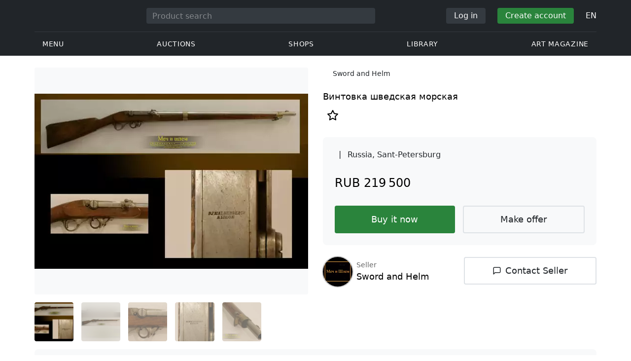

--- FILE ---
content_type: text/html; charset=UTF-8
request_url: https://veryimportantlot.com/en/lot-gallery/view/vintovka-svedskaa-morskaa-8153
body_size: 18558
content:
<!doctype html><html lang="en"><head><meta charset="UTF-8"><meta name="viewport" content="initial-scale=1.0, width=device-width"><meta name="csrf-param" content="_csrf-frontend"><meta name="csrf-token" content="FaIRfvRTb7zHnu_nDX3Jht54J7KX1pKI1pLngQvx4A1853Y8q2Er9rGumYJmDZbNjD1D0Mex19qJ6LDlZ8Kifw=="><script type="05e3268eada2f51cf42fa69d-text/javascript">(function(w,d,s,l,i){w[l]=w[l]||[];w[l].push({'gtm.start':
new Date().getTime(),event:'gtm.js'});var f=d.getElementsByTagName(s)[0],
j=d.createElement(s),dl=l!='dataLayer'?'&l='+l:'';j.async=true;j.src=
'https://www.googletagmanager.com/gtm.js?id='+i+dl;f.parentNode.insertBefore(j,f);
})(window,document,'script','dataLayer','GTM-WDFV7Q3');</script><title>— buy at the best price online from the antiques store. parameters: | online store Sword and Helm, Sant-Petersburg at Veryimportantlot - Product ID8153</title><meta name="cid" content="lot-gallery-view"><meta property="og:type" content="website"><meta property="og:url" content="https://veryimportantlot.com/en/lot-gallery/view/vintovka-svedskaa-morskaa-8153"><meta property="og:title" content="— buy at the best price online from the antiques store. parameters: | online store Sword and Helm, Sant-Petersburg at Veryimportantlot - Product ID8153"><meta property="og:description" content="— buy at the best price from online. is offered for sale online by antiques store Sword and Helm from the city Sant-Petersburg with the following parameters: ”Винтовка шведская морская“. Find more and purchase at a low price original artworks and antiques items antiques in other sections of the website Veryimportantlot. #Buy #Sale #Art #Antiques #ID8153"><meta name="description" content="— buy at the best price from online. is offered for sale online by antiques store Sword and Helm from the city Sant-Petersburg with the following parameters: ”Винтовка шведская морская“. Find more and purchase at a low price original artworks and antiques items antiques in other sections of the website Veryimportantlot. #Buy #Sale #Art #Antiques #ID8153"><meta property="og:image" content="https://veryimportantlot.com/cache/gallery-lot/8153/24771_1496404835-563x367_width_100.png"><meta property="og:image:width" content="563"><meta property="og:image:height" content="359"><meta property="og:image:alt" content="veryimportantlot.com"><meta name="keywords" content="— buy at the best price online from the antiques store. parameters: | online store Sword and Helm, Sant-Petersburg at Veryimportantlot - Product ID8153"><link href="https://veryimportantlot.com/en/lot-gallery/view/vintovka-svedskaa-morskaa-8153" rel="canonical"><link href="https://veryimportantlot.com/ru/lot-gallery/view/vintovka-svedskaa-morskaa-8153" rel="alternate" hreflang="ru"><link href="https://veryimportantlot.com/en/lot-gallery/view/vintovka-svedskaa-morskaa-8153" rel="alternate" hreflang="en"><link href="https://veryimportantlot.com/de/lot-gallery/view/vintovka-svedskaa-morskaa-8153" rel="alternate" hreflang="de"><link href="https://veryimportantlot.com/fr/lot-gallery/view/vintovka-svedskaa-morskaa-8153" rel="alternate" hreflang="fr"><link type="image/webp" href="/assets/image/picture_24771/427be/cey-xe3nvdsptrcg4jv8p8x2z3fqa2qgpkcsuhewejuypyvszkrpyxeukqotzsq01496404781png__fix_555_460.webp" rel="preload" fetchpriority="high" as="image"><link type="image/jpeg" href="/assets/image/picture_24771/e8597/cey-xe3nvdsptrcg4jv8p8x2z3fqa2qgpkcsuhewejuypyvszkrpyxeukqotzsq01496404781png__fix_555_460.jpeg" rel="preload" fetchpriority="high" as="image"><link href="/assets/719364a0/css/bootstrap.min.css?v=1725611028" rel="stylesheet"><link href="/assets/8b1028a4/css/select2.min.css?v=1725611028" rel="stylesheet"><link href="/css/bootstrap-custom/bootstrap-custom.css?v=1623742107" rel="stylesheet preload" as="style"><link href="/css/bootstrap-datetimepicker.min.css?v=1623742107" rel="stylesheet preload" as="style"><link href="/css/bootstrap-custom/bootstrap-datetimepicker.min.css?v=1707818741" rel="stylesheet preload" as="style"><link href="/css/jquery.fancybox.min.css?v=1623742107" rel="stylesheet preload" as="style"><link href="/css/simplebar.css?v=1623742107" rel="stylesheet preload" as="style"><link href="/css/font-awesome.css?v=1623742107" rel="stylesheet preload" as="style"><link href="/css/grid.css?v=1623742107" rel="stylesheet preload" as="style"><link href="/css/slick.css?v=1623742107" rel="stylesheet preload" as="style"><link href="/css/components/variables.css?v=1710516691" rel="stylesheet preload" as="style"><link href="/css/style.css?v=1723646170" rel="stylesheet preload" as="style"><link href="/css/redesign.css?v=1721304205" rel="stylesheet preload" as="style"><link href="/css/components/auth-modal.css?v=1707818741" rel="stylesheet preload" as="style"><link href="/css/my.css?v=1750788560" rel="stylesheet preload" as="style"><link href="/css/table.css?v=1707818840" rel="stylesheet preload" as="style"><link href="/css/calendar.css?v=1623742107" rel="stylesheet preload" as="style"><link href="/mask_resource/css/intlTelInput.css?v=1707818741" rel="stylesheet preload" as="style"><link href="/css/cookieconsent.min.css?v=1707818741" rel="stylesheet preload" as="style"><link href="/css/components/breadcrumbs.css?v=1707818741" rel="stylesheet preload" as="style"><link href="/assets/3acbf30c/swiper-bundle.min.css?v=1725611028" rel="stylesheet preload" as="style"><link href="/css/components/auction-badge.css?v=1710328710" rel="stylesheet preload" as="style"><link href="/css/components/product-view.css?v=1725296175" rel="stylesheet preload" as="style"><link href="/css/components/prdct-slider.css?v=1707818741" rel="stylesheet preload" as="style"><link href="/css/components/artist-library.css?v=1707818741" rel="stylesheet preload" as="style"><link href="/css/components/search-keys.css?v=1707818741" rel="stylesheet"><link href="/css/components/notifications.css?v=1707818741" rel="stylesheet preload" as="style"><link rel="apple-touch-icon" sizes="180x180" href="/apple-touch-icon.png"><link rel="icon" type="image/png" href="/favicon-32x32.png" sizes="32x32"><link rel="icon" type="image/png" href="/favicon-16x16.png" sizes="16x16"><link rel="manifest" href="/manifest.json"><link rel="mask-icon" href="/safari-pinned-tab.svg" color="#333333"><meta name="theme-color" content="#ffffff"><script type="05e3268eada2f51cf42fa69d-text/javascript">window.yaContextCb = window.yaContextCb || []</script><script async src="https://securepubads.g.doubleclick.net/tag/js/gpt.js" type="05e3268eada2f51cf42fa69d-text/javascript"></script><script type="05e3268eada2f51cf42fa69d-text/javascript">
window.googletag = window.googletag || {cmd: []};
let adSlots = [];
let adSlotsNews = [];
let adSlotsNewsSimilar = [];
let adSlotsSide = [];
let adSlotsProfile = [];
let overviewPage = [];
let productPage = [];//auction-wiki
let photostockPage = [];
googletag.cmd.push(function() {
adSlots[0] = googletag.defineSlot('/22542941880/Product_Page*Block_FAQ', [300, 250], 'div-gpt-ad-1653321085901-0').addService(googletag.pubads());
adSlots[1] = googletag.defineSlot('/22542941880/Product_Page*Block_Item_Description', [300, 250], 'div-gpt-ad-1666703477177-0').addService(googletag.pubads());
googletag.pubads().enableSingleRequest();
googletag.enableServices();
});
</script></head><body class="body_lot-gallery_view chrome saf is_not_authed" data-lang="en"><noscript><iframe src="https://www.googletagmanager.com/ns.html?id=GTM-WDFV7Q3"
height="0" width="0" style="display:none;visibility:hidden"></iframe></noscript> <script type="05e3268eada2f51cf42fa69d-text/javascript">
function downloadJSAtOnload() {
var element = document.createElement("script");
element.src = "https://pagead2.googlesyndication.com/pagead/js/adsbygoogle.js";
document.body.appendChild(element);
}
if (window.addEventListener)
window.addEventListener("load", downloadJSAtOnload, false);
else if (window.attachEvent)
window.attachEvent("onload", downloadJSAtOnload);
else window.onload = downloadJSAtOnload;
</script><script type="05e3268eada2f51cf42fa69d-text/javascript">var tVar=[];tVar['This field is required']='This field is required';tVar['Email is invalid']='Email is invalid';tVar['Phone is invalid']='Phone is invalid';</script><header class="header"><div class="container"><div class="row"><div class="col-md-12"><div class="header__top"><a class="header__logo" href="/"><img class="header__logo__img header__logo__img_dsktp lazy" data-src="/img/logo.svg" width="106" height="32" alt="Very Important Lot"><img class="header__logo__img lazy" data-src="/img/logo-mob.svg" width="32" height="32" alt="Very Important Lot"></a><form id="global_search2" class="header__search" action="/search" method="get"><div class="header__search__inner"><label class="header__search__label" for="headerNavSearch">Product search</label><input class="header__search__input" type="text" placeholder="Product search" aria-describedby="basic-addon2" id="searchTextGlobal2" name="search_text" data-lang="en"><button class="header__search__btn" type="submit" aria-label="Искать"><i data-feather="search"></i></button></div></form><div class="header__actions header__actions_mob"><button class="header__actions__btn header__actions__btn_search" type="button" aria-label="Search" data-mobSearchTrigger><i data-feather="search"></i></button><button class="header__actions__btn header__actions__btn_menu" type="button" aria-label="Menu" data-mobMenuTrigger><i data-feather="menu"></i></button></div><div class="header__actions header__actions_desktop"><button class="header__btn header__btn_signin" type="button" data-toggle="modal" data-target="#authModal" data-toggle_tab="#nav-signin">Log in</button><button class="header__btn header__btn_signup" type="button" data-toggle="modal" data-target="#authModal" data-toggle_tab="#nav-signup">Create account</button><div class="dropdown header__lang"><button class="header__lang__btn" type="button" id="languageSelect" data-toggle="dropdown" aria-haspopup="true" aria-expanded="false" aria-label="Language"><span class="header__lang__btn__current">EN</span> <i data-feather="chevron-down"></i></button><ul class="dropdown-menu dropdown-menu-right" aria-labelledby="languageSelect"><li><a class="dropdown-item" href="/en/lot-gallery/view/vintovka-svedskaa-morskaa-8153">EN</a></li><li><a class="dropdown-item" href="/de/lot-gallery/view/vintovka-svedskaa-morskaa-8153">DE</a></li><li><a class="dropdown-item" href="/fr/lot-gallery/view/vintovka-svedskaa-morskaa-8153">FR</a></li><li><a class="dropdown-item" href="/ru/lot-gallery/view/vintovka-svedskaa-morskaa-8153">RU</a></li></ul></div></div></div><nav class="header__bottom"><ul class="header__nav"><li class="header__nav__item dropdown header__nav__item_menu "><button class="header__nav__btn" type="button" id="mMenu1" data-toggle="dropdown" aria-haspopup="true" data-display="static" aria-expanded="false" data-offset="0,14" data-desktopSMenuToggle><i data-feather="menu"></i> Menu </button><div class="dropdown-menu header__desktop-dropdown" aria-labelledby="mMenu1"><div class="header__desktop-dropdown__arrow" data-desktopSTriangle></div><button class="header__desktop-dropdown__close" type="button" data-sMenuClose><i data-feather="x"></i></button><div class="row"><div class="col-md-3"><div class="header__desktop-dropdown__title">Main categories</div><div class="header__desktop-dropdown__list__item"><a class="header__desktop-dropdown__link" href="/en/overview/category/fine-art">Fine art</a></div><div class="header__desktop-dropdown__list__item"><a class="header__desktop-dropdown__link" href="/en/overview/category/interior-design">Interior & Design</a></div><div class="header__desktop-dropdown__list__item"><a class="header__desktop-dropdown__link" href="/en/overview/category/books-manuscripts">Books & Manuscripts</a></div><div class="header__desktop-dropdown__list__item"><a class="header__desktop-dropdown__link" href="/en/overview/category/watches-jewelry">Watches & Jewelry</a></div><div class="header__desktop-dropdown__list__item"><a class="header__desktop-dropdown__link" href="/en/overview/category/household-items">Household items</a></div><div class="header__desktop-dropdown__list__item"><a class="header__desktop-dropdown__link" href="/en/overview/category/fashion-accessories">Clothing and accessories</a></div><div class="header__desktop-dropdown__list__item"><a class="header__desktop-dropdown__link" href="/en/overview/category/wine-spirits">Wine & Spirits</a></div></div><div class="col-md-3"><div class="header__desktop-dropdown__title">Auctions</div><div class="header__desktop-dropdown__list__item"><a class="header__desktop-dropdown__link" href="/en/home/auction">Overview page</a></div><div class="header__desktop-dropdown__list__item"><a class="header__desktop-dropdown__link" href="/en/auction/catalog-list">All catalogs</a></div><div class="header__desktop-dropdown__list__item"><a class="header__desktop-dropdown__link" href="/en/auction">All auction lots</a></div><div class="header__desktop-dropdown__list__item"><a class="header__desktop-dropdown__link" href="/en/auction-post-sale">After sales</a></div><div class="header__desktop-dropdown__list__item header__desktop-dropdown__list__item_separator"></div><div class="header__desktop-dropdown__title">Auction archive</div><div class="header__desktop-dropdown__list__item"><a class="header__desktop-dropdown__link" href="/en/auction/catalog-past-list">Past auctions</a></div><div class="header__desktop-dropdown__list__item"><a class="header__desktop-dropdown__link" href="/en/auction-wiki">All auction lots</a></div></div><div class="col-md-3"><div class="header__desktop-dropdown__title">Shops</div><div class="header__desktop-dropdown__list__item"><a class="header__desktop-dropdown__link" href="/en/market/category/pictorial-art">Painting</a></div><div class="header__desktop-dropdown__list__item"><a class="header__desktop-dropdown__link" href="/en/market/category/graphics">Graphics</a></div></div><div class="col-md-3"><div class="header__desktop-dropdown__title">Useful services</div><div class="header__desktop-dropdown__list__item"><a class="header__desktop-dropdown__link" href="/en/wiki/people">Library</a></div><div class="header__desktop-dropdown__list__item"><a class="header__desktop-dropdown__link" href="/en/news">Art magazine</a></div><div class="header__desktop-dropdown__list__item"><a class="header__desktop-dropdown__link" href="/en/auth/konstruktor/interior">2D Interior Designer</a></div><div class="header__desktop-dropdown__list__item"><a class="header__desktop-dropdown__link" href="/en/auth/konstruktor/artist">2D templates</a></div><div class="header__desktop-dropdown__list__item"><a class="header__desktop-dropdown__link" href="/en/faq?show_menu=1">FAQ</a></div><div class="header__desktop-dropdown__list__item"><a class="header__desktop-dropdown__link" href="/en/home">Main page</a></div></div></div></div></li><li class="header__nav__item dropdown header__nav__item_menu "><button class="header__nav__btn" type="button" id="mMenu5" data-toggle="dropdown" aria-haspopup="true" data-display="static" aria-expanded="false" data-offset="0,14" data-desktopSMenuToggle>
Auctions </button><div class="dropdown-menu header__desktop-dropdown" aria-labelledby="mMenu5"><div class="header__desktop-dropdown__arrow" data-desktopSTriangle></div><button class="header__desktop-dropdown__close" type="button" data-sMenuClose><i data-feather="x"></i></button><div class="row"><div class="col-md-3"><div class="header__desktop-dropdown__title">Main sections</div><div class="header__desktop-dropdown__list__item"><a class="header__desktop-dropdown__link" href="/en/home/auction">Overview page</a></div><div class="header__desktop-dropdown__list__item"><a class="header__desktop-dropdown__link" href="/en/auction/catalog-list">Upcoming auctions</a></div><div class="header__desktop-dropdown__list__item"><a class="header__desktop-dropdown__link" href="/en/auction-post-sale">After sales</a></div><div class="header__desktop-dropdown__list__item"><a class="header__desktop-dropdown__link" href="/en/auction/catalog-past-list">Past auctions</a></div><div class="header__desktop-dropdown__list__item"><a class="header__desktop-dropdown__link" href="/en/faq/kupit-na-aukcione">FAQ</a></div><div class="header__desktop-dropdown__list__item header__desktop-dropdown__list__item_separator"></div><div class="header__desktop-dropdown__title"></div><div class="header__desktop-dropdown__title">Recommended</div></div><div class="col-md-3"><div class="header__desktop-dropdown__title">Fine art</div><div class="header__desktop-dropdown__list__item"><a class="header__desktop-dropdown__link" href="/en/auction/category/paintings">Paintings</a></div><div class="header__desktop-dropdown__list__item"><a class="header__desktop-dropdown__link" href="/en/auction/category/graphics">Graphics</a></div><div class="header__desktop-dropdown__list__item"><a class="header__desktop-dropdown__link" href="/en/auction/category/art-prints">Art prints</a></div><div class="header__desktop-dropdown__list__item"><a class="header__desktop-dropdown__link" href="/en/auction/category/photography">Photography</a></div><div class="header__desktop-dropdown__list__item"><a class="header__desktop-dropdown__link" href="/en/auction/category/sculptures">Sculptures and plastic arts</a></div><div class="header__desktop-dropdown__list__item"><a class="header__desktop-dropdown__link" href="/en/auction/category/icons">Icons</a></div><div class="header__desktop-dropdown__list__item header__desktop-dropdown__list__item_separator"></div><div class="header__desktop-dropdown__title"></div><div class="header__desktop-dropdown__title">Interior & Design</div><div class="header__desktop-dropdown__list__item"><a class="header__desktop-dropdown__link" href="/en/auction/category/interior-items">Decorative items</a></div><div class="header__desktop-dropdown__list__item"><a class="header__desktop-dropdown__link" href="/en/auction/category/furniture">Furniture</a></div><div class="header__desktop-dropdown__list__item"><a class="header__desktop-dropdown__link" href="/en/auction/category/lighting">Lighting</a></div><div class="header__desktop-dropdown__list__item"><a class="header__desktop-dropdown__link" href="/en/auction/category/carpets-textiles">Carpets & Textiles</a></div></div><div class="col-md-3"><div class="header__desktop-dropdown__title">Collectibles</div><div class="header__desktop-dropdown__list__item"><a class="header__desktop-dropdown__link" href="/en/auction/category/phaleristics">Awards</a></div><div class="header__desktop-dropdown__list__item"><a class="header__desktop-dropdown__link" href="/en/auction/category/numismatics">Coins</a></div><div class="header__desktop-dropdown__list__item"><a class="header__desktop-dropdown__link" href="/en/auction/category/military-items">Military items</a></div><div class="header__desktop-dropdown__list__item"><a class="header__desktop-dropdown__link" href="/en/auction/category/ancient-art-and-excavations">Ancient Art and Excavations</a></div><div class="header__desktop-dropdown__list__item"><a class="header__desktop-dropdown__link" href="/en/auction/category/toys-and-models">Toys and Models</a></div><div class="header__desktop-dropdown__list__item"><a class="header__desktop-dropdown__link" href="/en/auction/category/historical-items">Historical items</a></div><div class="header__desktop-dropdown__list__item"><a class="header__desktop-dropdown__link" href="/en/auction/category/memorabilia">Memorabilia</a></div><div class="header__desktop-dropdown__list__item"><a class="header__desktop-dropdown__link" href="/en/auction/category/objects-of-vertu">Objects of vertu</a></div><div class="header__desktop-dropdown__list__item header__desktop-dropdown__list__item_separator"></div><div class="header__desktop-dropdown__title"></div><div class="header__desktop-dropdown__title">Popular categories</div><div class="header__desktop-dropdown__list__item"><a class="header__desktop-dropdown__link" href="/en/auction/category/asian-products-and-art">Asian Art</a></div><div class="header__desktop-dropdown__list__item"><a class="header__desktop-dropdown__link" href="/en/auction/category/watches">Watches</a></div><div class="header__desktop-dropdown__list__item"><a class="header__desktop-dropdown__link" href="/en/auction/category/jewellery">Jewelry</a></div><div class="header__desktop-dropdown__list__item"><a class="header__desktop-dropdown__link" href="/en/auction/category/books-manuscripts">Books & Manuscripts</a></div></div><div class="col-md-3"><div class="header__desktop-dropdown__title">Popular materials</div><div class="header__desktop-dropdown__list__item"><a class="header__desktop-dropdown__link" href="/en/auction/material/bronze">Bronze</a></div><div class="header__desktop-dropdown__list__item"><a class="header__desktop-dropdown__link" href="/en/auction/category/porcelain-products">Porcelain</a></div><div class="header__desktop-dropdown__list__item"><a class="header__desktop-dropdown__link" href="/en/auction/category/silverware">Silver</a></div></div></div></div></li><li class="header__nav__item dropdown header__nav__item_menu "><button class="header__nav__btn" type="button" id="mMenu6" data-toggle="dropdown" aria-haspopup="true" data-display="static" aria-expanded="false" data-offset="0,14" data-desktopSMenuToggle>
Shops </button><div class="dropdown-menu header__desktop-dropdown" aria-labelledby="mMenu6"><div class="header__desktop-dropdown__arrow" data-desktopSTriangle></div><button class="header__desktop-dropdown__close" type="button" data-sMenuClose><i data-feather="x"></i></button><div class="row"><div class="col-md-3"><div class="header__desktop-dropdown__title">Fine art</div><div class="header__desktop-dropdown__list__item"><a class="header__desktop-dropdown__link" href="/en/market/category/paintings">Paintings</a></div><div class="header__desktop-dropdown__list__item"><a class="header__desktop-dropdown__link" href="/en/market/category/drawings">Drawings</a></div><div class="header__desktop-dropdown__list__item"><a class="header__desktop-dropdown__link" href="/en/market/category/graphics">Graphics</a></div><div class="header__desktop-dropdown__list__item"><a class="header__desktop-dropdown__link" href="/en/market/category/icons">Icons</a></div><div class="header__desktop-dropdown__list__item"><a class="header__desktop-dropdown__link" href="/en/market/category/photography">Photography</a></div><div class="header__desktop-dropdown__list__item"><a class="header__desktop-dropdown__link" href="/en/market/category/sculptures">Sculptures and plastic arts</a></div><div class="header__desktop-dropdown__list__item"><a class="header__desktop-dropdown__link" href="/en/market/category/watches-jewelry">Watches & Jewelry</a></div></div><div class="col-md-3"><div class="header__desktop-dropdown__title">Collectibles</div><div class="header__desktop-dropdown__list__item"><a class="header__desktop-dropdown__link" href="/en/market/category/phaleristics">Awards</a></div><div class="header__desktop-dropdown__list__item"><a class="header__desktop-dropdown__link" href="/en/market/category/numismatics">Coins</a></div><div class="header__desktop-dropdown__list__item"><a class="header__desktop-dropdown__link" href="/en/market/category/historical-items">Historical items</a></div><div class="header__desktop-dropdown__list__item"><a class="header__desktop-dropdown__link" href="/en/market/category/memorabilia">Memorabilia</a></div><div class="header__desktop-dropdown__list__item"><a class="header__desktop-dropdown__link" href="/en/market/category/books-manuscripts">Books & Manuscripts</a></div></div><div class="col-md-3"><div class="header__desktop-dropdown__title">By style</div><div class="header__desktop-dropdown__list__item"><a class="header__desktop-dropdown__link" href="/en/market/style/abstractionism">Abstract</a></div><div class="header__desktop-dropdown__list__item"><a class="header__desktop-dropdown__link" href="/en/market/genres/genres-figurative-art">Figurative</a></div><div class="header__desktop-dropdown__list__item"><a class="header__desktop-dropdown__link" href="/en/market/style/art-style-surrealism">Surrealism</a></div><div class="header__desktop-dropdown__list__item"><a class="header__desktop-dropdown__link" href="/en/market/style/art-style-pop-art">Pop Art</a></div><div class="header__desktop-dropdown__list__item"><a class="header__desktop-dropdown__link" href="/en/market/style/art-style-modern-art">Modern art</a></div><div class="header__desktop-dropdown__list__item"><a class="header__desktop-dropdown__link" href="/en/market/style/style-contemporary-art">Contemporary art</a></div></div><div class="col-md-3"><div class="header__desktop-dropdown__title">For partners</div><div class="header__desktop-dropdown__list__item"><a class="header__desktop-dropdown__link" href="/en/lp/artist">For creators and designers</a></div><div class="header__desktop-dropdown__list__item"><a class="header__desktop-dropdown__link" href="/en/lp/antiques-gallery">For sellers</a></div><div class="header__desktop-dropdown__list__item header__desktop-dropdown__list__item_separator"></div><div class="header__desktop-dropdown__title">Recommended</div></div></div></div></li><li class="header__nav__item dropdown header__nav__item_menu "><button class="header__nav__btn" type="button" id="mMenu8" data-toggle="dropdown" aria-haspopup="true" data-display="static" aria-expanded="false" data-offset="0,14" data-desktopSMenuToggle>
Library </button><div class="dropdown-menu header__desktop-dropdown" aria-labelledby="mMenu8"><div class="header__desktop-dropdown__arrow" data-desktopSTriangle></div><button class="header__desktop-dropdown__close" type="button" data-sMenuClose><i data-feather="x"></i></button><div class="row"><div class="col-md-3"><div class="header__desktop-dropdown__title">General lists</div><div class="header__desktop-dropdown__list__item"><a class="header__desktop-dropdown__link" href="/en/wiki/people">Famous people</a></div><div class="header__desktop-dropdown__title"></div></div><div class="col-md-3"><div class="header__desktop-dropdown__title">Fine art</div><div class="header__desktop-dropdown__list__item"><a class="header__desktop-dropdown__link" href="/en/wiki/people/specialization/specialization-artist">Artists</a></div><div class="header__desktop-dropdown__list__item"><a class="header__desktop-dropdown__link" href="/en/wiki/people/specialization/specialization-painter">Painters</a></div><div class="header__desktop-dropdown__list__item"><a class="header__desktop-dropdown__link" href="/en/wiki/people/specialization/specialization-graphic-artist">Graphic artists</a></div><div class="header__desktop-dropdown__list__item"><a class="header__desktop-dropdown__link" href="/en/wiki/people/specialization/specialization-photographer">Photographers</a></div><div class="header__desktop-dropdown__list__item"><a class="header__desktop-dropdown__link" href="/en/wiki/people/specialization/specialization-sculptor">Sculptors</a></div><div class="header__desktop-dropdown__list__item header__desktop-dropdown__list__item_separator"></div><div class="header__desktop-dropdown__title"></div><div class="header__desktop-dropdown__title">Applied arts and crafts</div><div class="header__desktop-dropdown__list__item"><a class="header__desktop-dropdown__link" href="/en/wiki/people/specialization/specialization-jeweler">Jewellers</a></div><div class="header__desktop-dropdown__list__item"><a class="header__desktop-dropdown__link" href="/en/wiki/people/specialization/specialization-designer">Designers</a></div><div class="header__desktop-dropdown__list__item"><a class="header__desktop-dropdown__link" href="/en/wiki/people/specialization/specialization-furniture-maker">Furniture makers</a></div></div><div class="col-md-3"><div class="header__desktop-dropdown__title">Popular styles</div><div class="header__desktop-dropdown__list__item"><a class="header__desktop-dropdown__link" href="/en/wiki/people/style/art-style-impressionism">Impressionists</a></div><div class="header__desktop-dropdown__list__item"><a class="header__desktop-dropdown__link" href="/en/wiki/people/style/abstractionism">Abstractionists</a></div><div class="header__desktop-dropdown__list__item"><a class="header__desktop-dropdown__link" href="/en/wiki/people/style/art-style-cubism">Cubists</a></div><div class="header__desktop-dropdown__list__item"><a class="header__desktop-dropdown__link" href="/en/wiki/people/style/art-style-expressionism">Expressionists</a></div><div class="header__desktop-dropdown__list__item"><a class="header__desktop-dropdown__link" href="/en/wiki/people/style/style-old-masters">Old masters</a></div><div class="header__desktop-dropdown__list__item header__desktop-dropdown__list__item_separator"></div><div class="header__desktop-dropdown__title"></div><div class="header__desktop-dropdown__title">Popular genres</div><div class="header__desktop-dropdown__list__item"><a class="header__desktop-dropdown__link" href="/en/wiki/people/genres/landscape-painting">Landscape painters</a></div><div class="header__desktop-dropdown__list__item"><a class="header__desktop-dropdown__link" href="/en/wiki/people/genres/portrait">Portraitists</a></div><div class="header__desktop-dropdown__list__item"><a class="header__desktop-dropdown__link" href="/en/wiki/people/genres/animalistic">Animalists</a></div></div><div class="col-md-3"><div class="header__desktop-dropdown__title">Art schools</div><div class="header__desktop-dropdown__list__item"><a class="header__desktop-dropdown__link" href="/en/wiki/people/artistschool/artist-school-dusseldorf-school-of-painting">Düsseldorf School</a></div><div class="header__desktop-dropdown__list__item"><a class="header__desktop-dropdown__link" href="/en/wiki/people/artistschool/barbizon-school">Barbizon School</a></div><div class="header__desktop-dropdown__list__item"><a class="header__desktop-dropdown__link" href="/en/wiki/people/artistschool/artist-school-school-of-paris">Paris School</a></div><div class="header__desktop-dropdown__list__item"><a class="header__desktop-dropdown__link" href="/en/wiki/people/artistschool/artist-school-guild-of-saint-luke">Guild of Saint Luke</a></div><div class="header__desktop-dropdown__list__item"><a class="header__desktop-dropdown__link" href="/en/wiki/people/artistschool/artist-school-flemish-school">Flemish School</a></div></div></div></div></li><li class="header__nav__item"><a class="header__nav__btn" href="/en/news">
Art magazine </a></li></ul></nav> </div></div></div><nav class="mob-menu" data-mobMenu><div class="mob-menu__nav"><ul class="mob-menu__nav__list active" id="mob-menu-main"><li class="mob-menu__nav__item"><a class="header__btn mob-menu__nav__link" href="#mob-menu-0" data-goToMenu="1" role="button">Menu <i data-feather="chevron-right"></i></a> </li><li class="mob-menu__nav__item"><a class="header__btn mob-menu__nav__link" href="#mob-menu-1" data-goToMenu="1" role="button">Auctions <i data-feather="chevron-right"></i></a> </li><li class="mob-menu__nav__item"><a class="header__btn mob-menu__nav__link" href="#mob-menu-2" data-goToMenu="1" role="button">Shops <i data-feather="chevron-right"></i></a> </li><li class="mob-menu__nav__item"><a class="header__btn mob-menu__nav__link" href="#mob-menu-3" data-goToMenu="1" role="button">Library <i data-feather="chevron-right"></i></a> </li><li class="mob-menu__nav__item"><a class="header__btn mob-menu__nav__link" href="/en/news">
Art magazine </a></li></ul><ul id="mob-menu-0" class="mob-menu__nav__list"><li class="mob-menu__nav__item"><a class="header__btn mob-menu__nav__link back" href="#mob-menu-main" role="button" data-goToMenu><i data-feather="chevron-left"></i>
Menu </a></li><li class="mob-menu__nav__item mob-menu__nav__item_category">
Main categories </li><li class="mob-menu__nav__item"><a class="header__btn mob-menu__nav__link mob-menu__nav__link_inner" href="/en/overview/category/fine-art">Fine art</a></li><li class="mob-menu__nav__item"><a class="header__btn mob-menu__nav__link mob-menu__nav__link_inner" href="/en/overview/category/interior-design">Interior & Design</a></li><li class="mob-menu__nav__item"><a class="header__btn mob-menu__nav__link mob-menu__nav__link_inner" href="/en/overview/category/books-manuscripts">Books & Manuscripts</a></li><li class="mob-menu__nav__item"><a class="header__btn mob-menu__nav__link mob-menu__nav__link_inner" href="/en/overview/category/watches-jewelry">Watches & Jewelry</a></li><li class="mob-menu__nav__item"><a class="header__btn mob-menu__nav__link mob-menu__nav__link_inner" href="/en/overview/category/household-items">Household items</a></li><li class="mob-menu__nav__item"><a class="header__btn mob-menu__nav__link mob-menu__nav__link_inner" href="/en/overview/category/fashion-accessories">Clothing and accessories</a></li><li class="mob-menu__nav__item"><a class="header__btn mob-menu__nav__link mob-menu__nav__link_inner" href="/en/overview/category/wine-spirits">Wine & Spirits</a></li><li class="mob-menu__nav__item mob-menu__nav__item_category">
Auctions </li><li class="mob-menu__nav__item"><a class="header__btn mob-menu__nav__link mob-menu__nav__link_inner" href="/en/home/auction">Overview page</a></li><li class="mob-menu__nav__item"><a class="header__btn mob-menu__nav__link mob-menu__nav__link_inner" href="/en/auction/catalog-list">All catalogs</a></li><li class="mob-menu__nav__item"><a class="header__btn mob-menu__nav__link mob-menu__nav__link_inner" href="/en/auction">All auction lots</a></li><li class="mob-menu__nav__item"><a class="header__btn mob-menu__nav__link mob-menu__nav__link_inner" href="/en/auction-post-sale">After sales</a></li><li class="mob-menu__nav__sep"></li><li class="mob-menu__nav__item mob-menu__nav__item_category">
Auction archive </li><li class="mob-menu__nav__item"><a class="header__btn mob-menu__nav__link mob-menu__nav__link_inner" href="/en/auction/catalog-past-list">Past auctions</a></li><li class="mob-menu__nav__item"><a class="header__btn mob-menu__nav__link mob-menu__nav__link_inner" href="/en/auction-wiki">All auction lots</a></li><li class="mob-menu__nav__item mob-menu__nav__item_category">
Shops </li><li class="mob-menu__nav__item"><a class="header__btn mob-menu__nav__link mob-menu__nav__link_inner" href="/en/market/category/pictorial-art">Painting</a></li><li class="mob-menu__nav__item"><a class="header__btn mob-menu__nav__link mob-menu__nav__link_inner" href="/en/market/category/graphics">Graphics</a></li><li class="mob-menu__nav__item mob-menu__nav__item_category">
Useful services </li><li class="mob-menu__nav__item"><a class="header__btn mob-menu__nav__link mob-menu__nav__link_inner" href="/en/wiki/people">Library</a></li><li class="mob-menu__nav__item"><a class="header__btn mob-menu__nav__link mob-menu__nav__link_inner" href="/en/news">Art magazine</a></li><li class="mob-menu__nav__item"><a class="header__btn mob-menu__nav__link mob-menu__nav__link_inner" href="/en/auth/konstruktor/interior">2D Interior Designer</a></li><li class="mob-menu__nav__item"><a class="header__btn mob-menu__nav__link mob-menu__nav__link_inner" href="/en/auth/konstruktor/artist">2D templates</a></li><li class="mob-menu__nav__item"><a class="header__btn mob-menu__nav__link mob-menu__nav__link_inner" href="/en/faq?show_menu=1">FAQ</a></li><li class="mob-menu__nav__item"><a class="header__btn mob-menu__nav__link mob-menu__nav__link_inner" href="/en/home">Main page</a></li></ul><ul id="mob-menu-1" class="mob-menu__nav__list"><li class="mob-menu__nav__item"><a class="header__btn mob-menu__nav__link back" href="#mob-menu-main" role="button" data-goToMenu><i data-feather="chevron-left"></i>
Auctions </a></li><li class="mob-menu__nav__item mob-menu__nav__item_category">
Main sections </li><li class="mob-menu__nav__item"><a class="header__btn mob-menu__nav__link mob-menu__nav__link_inner" href="/en/home/auction">Overview page</a></li><li class="mob-menu__nav__item"><a class="header__btn mob-menu__nav__link mob-menu__nav__link_inner" href="/en/auction/catalog-list">Upcoming auctions</a></li><li class="mob-menu__nav__item"><a class="header__btn mob-menu__nav__link mob-menu__nav__link_inner" href="/en/auction-post-sale">After sales</a></li><li class="mob-menu__nav__item"><a class="header__btn mob-menu__nav__link mob-menu__nav__link_inner" href="/en/auction/catalog-past-list">Past auctions</a></li><li class="mob-menu__nav__item"><a class="header__btn mob-menu__nav__link mob-menu__nav__link_inner" href="/en/faq/kupit-na-aukcione">FAQ</a></li><li class="mob-menu__nav__sep"></li><li class="mob-menu__nav__item mob-menu__nav__item_category"></li><li class="mob-menu__nav__item mob-menu__nav__item_category">
Recommended </li><li class="mob-menu__nav__item mob-menu__nav__item_category">
Fine art </li><li class="mob-menu__nav__item"><a class="header__btn mob-menu__nav__link mob-menu__nav__link_inner" href="/en/auction/category/paintings">Paintings</a></li><li class="mob-menu__nav__item"><a class="header__btn mob-menu__nav__link mob-menu__nav__link_inner" href="/en/auction/category/graphics">Graphics</a></li><li class="mob-menu__nav__item"><a class="header__btn mob-menu__nav__link mob-menu__nav__link_inner" href="/en/auction/category/art-prints">Art prints</a></li><li class="mob-menu__nav__item"><a class="header__btn mob-menu__nav__link mob-menu__nav__link_inner" href="/en/auction/category/photography">Photography</a></li><li class="mob-menu__nav__item"><a class="header__btn mob-menu__nav__link mob-menu__nav__link_inner" href="/en/auction/category/sculptures">Sculptures and plastic arts</a></li><li class="mob-menu__nav__item"><a class="header__btn mob-menu__nav__link mob-menu__nav__link_inner" href="/en/auction/category/icons">Icons</a></li><li class="mob-menu__nav__sep"></li><li class="mob-menu__nav__item mob-menu__nav__item_category"></li><li class="mob-menu__nav__item mob-menu__nav__item_category">
Interior & Design </li><li class="mob-menu__nav__item"><a class="header__btn mob-menu__nav__link mob-menu__nav__link_inner" href="/en/auction/category/interior-items">Decorative items</a></li><li class="mob-menu__nav__item"><a class="header__btn mob-menu__nav__link mob-menu__nav__link_inner" href="/en/auction/category/furniture">Furniture</a></li><li class="mob-menu__nav__item"><a class="header__btn mob-menu__nav__link mob-menu__nav__link_inner" href="/en/auction/category/lighting">Lighting</a></li><li class="mob-menu__nav__item"><a class="header__btn mob-menu__nav__link mob-menu__nav__link_inner" href="/en/auction/category/carpets-textiles">Carpets & Textiles</a></li><li class="mob-menu__nav__item mob-menu__nav__item_category">
Collectibles </li><li class="mob-menu__nav__item"><a class="header__btn mob-menu__nav__link mob-menu__nav__link_inner" href="/en/auction/category/phaleristics">Awards</a></li><li class="mob-menu__nav__item"><a class="header__btn mob-menu__nav__link mob-menu__nav__link_inner" href="/en/auction/category/numismatics">Coins</a></li><li class="mob-menu__nav__item"><a class="header__btn mob-menu__nav__link mob-menu__nav__link_inner" href="/en/auction/category/military-items">Military items</a></li><li class="mob-menu__nav__item"><a class="header__btn mob-menu__nav__link mob-menu__nav__link_inner" href="/en/auction/category/ancient-art-and-excavations">Ancient Art and Excavations</a></li><li class="mob-menu__nav__item"><a class="header__btn mob-menu__nav__link mob-menu__nav__link_inner" href="/en/auction/category/toys-and-models">Toys and Models</a></li><li class="mob-menu__nav__item"><a class="header__btn mob-menu__nav__link mob-menu__nav__link_inner" href="/en/auction/category/historical-items">Historical items</a></li><li class="mob-menu__nav__item"><a class="header__btn mob-menu__nav__link mob-menu__nav__link_inner" href="/en/auction/category/memorabilia">Memorabilia</a></li><li class="mob-menu__nav__item"><a class="header__btn mob-menu__nav__link mob-menu__nav__link_inner" href="/en/auction/category/objects-of-vertu">Objects of vertu</a></li><li class="mob-menu__nav__sep"></li><li class="mob-menu__nav__item mob-menu__nav__item_category"></li><li class="mob-menu__nav__item mob-menu__nav__item_category">
Popular categories </li><li class="mob-menu__nav__item"><a class="header__btn mob-menu__nav__link mob-menu__nav__link_inner" href="/en/auction/category/asian-products-and-art">Asian Art</a></li><li class="mob-menu__nav__item"><a class="header__btn mob-menu__nav__link mob-menu__nav__link_inner" href="/en/auction/category/watches">Watches</a></li><li class="mob-menu__nav__item"><a class="header__btn mob-menu__nav__link mob-menu__nav__link_inner" href="/en/auction/category/jewellery">Jewelry</a></li><li class="mob-menu__nav__item"><a class="header__btn mob-menu__nav__link mob-menu__nav__link_inner" href="/en/auction/category/books-manuscripts">Books & Manuscripts</a></li><li class="mob-menu__nav__item mob-menu__nav__item_category">
Popular materials </li><li class="mob-menu__nav__item"><a class="header__btn mob-menu__nav__link mob-menu__nav__link_inner" href="/en/auction/material/bronze">Bronze</a></li><li class="mob-menu__nav__item"><a class="header__btn mob-menu__nav__link mob-menu__nav__link_inner" href="/en/auction/category/porcelain-products">Porcelain</a></li><li class="mob-menu__nav__item"><a class="header__btn mob-menu__nav__link mob-menu__nav__link_inner" href="/en/auction/category/silverware">Silver</a></li></ul><ul id="mob-menu-2" class="mob-menu__nav__list"><li class="mob-menu__nav__item"><a class="header__btn mob-menu__nav__link back" href="#mob-menu-main" role="button" data-goToMenu><i data-feather="chevron-left"></i>
Shops </a></li><li class="mob-menu__nav__item mob-menu__nav__item_category">
Fine art </li><li class="mob-menu__nav__item"><a class="header__btn mob-menu__nav__link mob-menu__nav__link_inner" href="/en/market/category/paintings">Paintings</a></li><li class="mob-menu__nav__item"><a class="header__btn mob-menu__nav__link mob-menu__nav__link_inner" href="/en/market/category/drawings">Drawings</a></li><li class="mob-menu__nav__item"><a class="header__btn mob-menu__nav__link mob-menu__nav__link_inner" href="/en/market/category/graphics">Graphics</a></li><li class="mob-menu__nav__item"><a class="header__btn mob-menu__nav__link mob-menu__nav__link_inner" href="/en/market/category/icons">Icons</a></li><li class="mob-menu__nav__item"><a class="header__btn mob-menu__nav__link mob-menu__nav__link_inner" href="/en/market/category/photography">Photography</a></li><li class="mob-menu__nav__item"><a class="header__btn mob-menu__nav__link mob-menu__nav__link_inner" href="/en/market/category/sculptures">Sculptures and plastic arts</a></li><li class="mob-menu__nav__item"><a class="header__btn mob-menu__nav__link mob-menu__nav__link_inner" href="/en/market/category/watches-jewelry">Watches & Jewelry</a></li><li class="mob-menu__nav__item mob-menu__nav__item_category">
Collectibles </li><li class="mob-menu__nav__item"><a class="header__btn mob-menu__nav__link mob-menu__nav__link_inner" href="/en/market/category/phaleristics">Awards</a></li><li class="mob-menu__nav__item"><a class="header__btn mob-menu__nav__link mob-menu__nav__link_inner" href="/en/market/category/numismatics">Coins</a></li><li class="mob-menu__nav__item"><a class="header__btn mob-menu__nav__link mob-menu__nav__link_inner" href="/en/market/category/historical-items">Historical items</a></li><li class="mob-menu__nav__item"><a class="header__btn mob-menu__nav__link mob-menu__nav__link_inner" href="/en/market/category/memorabilia">Memorabilia</a></li><li class="mob-menu__nav__item"><a class="header__btn mob-menu__nav__link mob-menu__nav__link_inner" href="/en/market/category/books-manuscripts">Books & Manuscripts</a></li><li class="mob-menu__nav__item mob-menu__nav__item_category">
By style </li><li class="mob-menu__nav__item"><a class="header__btn mob-menu__nav__link mob-menu__nav__link_inner" href="/en/market/style/abstractionism">Abstract</a></li><li class="mob-menu__nav__item"><a class="header__btn mob-menu__nav__link mob-menu__nav__link_inner" href="/en/market/genres/genres-figurative-art">Figurative</a></li><li class="mob-menu__nav__item"><a class="header__btn mob-menu__nav__link mob-menu__nav__link_inner" href="/en/market/style/art-style-surrealism">Surrealism</a></li><li class="mob-menu__nav__item"><a class="header__btn mob-menu__nav__link mob-menu__nav__link_inner" href="/en/market/style/art-style-pop-art">Pop Art</a></li><li class="mob-menu__nav__item"><a class="header__btn mob-menu__nav__link mob-menu__nav__link_inner" href="/en/market/style/art-style-modern-art">Modern art</a></li><li class="mob-menu__nav__item"><a class="header__btn mob-menu__nav__link mob-menu__nav__link_inner" href="/en/market/style/style-contemporary-art">Contemporary art</a></li><li class="mob-menu__nav__item mob-menu__nav__item_category">
For partners </li><li class="mob-menu__nav__item"><a class="header__btn mob-menu__nav__link mob-menu__nav__link_inner" href="/en/lp/artist">For creators and designers</a></li><li class="mob-menu__nav__item"><a class="header__btn mob-menu__nav__link mob-menu__nav__link_inner" href="/en/lp/antiques-gallery">For sellers</a></li><li class="mob-menu__nav__sep"></li><li class="mob-menu__nav__item mob-menu__nav__item_category">
Recommended </li></ul><ul id="mob-menu-3" class="mob-menu__nav__list"><li class="mob-menu__nav__item"><a class="header__btn mob-menu__nav__link back" href="#mob-menu-main" role="button" data-goToMenu><i data-feather="chevron-left"></i>
Library </a></li><li class="mob-menu__nav__item mob-menu__nav__item_category">
General lists </li><li class="mob-menu__nav__item"><a class="header__btn mob-menu__nav__link mob-menu__nav__link_inner" href="/en/wiki/people">Famous people</a></li><li class="mob-menu__nav__item mob-menu__nav__item_category"></li><li class="mob-menu__nav__item mob-menu__nav__item_category">
Fine art </li><li class="mob-menu__nav__item"><a class="header__btn mob-menu__nav__link mob-menu__nav__link_inner" href="/en/wiki/people/specialization/specialization-artist">Artists</a></li><li class="mob-menu__nav__item"><a class="header__btn mob-menu__nav__link mob-menu__nav__link_inner" href="/en/wiki/people/specialization/specialization-painter">Painters</a></li><li class="mob-menu__nav__item"><a class="header__btn mob-menu__nav__link mob-menu__nav__link_inner" href="/en/wiki/people/specialization/specialization-graphic-artist">Graphic artists</a></li><li class="mob-menu__nav__item"><a class="header__btn mob-menu__nav__link mob-menu__nav__link_inner" href="/en/wiki/people/specialization/specialization-photographer">Photographers</a></li><li class="mob-menu__nav__item"><a class="header__btn mob-menu__nav__link mob-menu__nav__link_inner" href="/en/wiki/people/specialization/specialization-sculptor">Sculptors</a></li><li class="mob-menu__nav__sep"></li><li class="mob-menu__nav__item mob-menu__nav__item_category"></li><li class="mob-menu__nav__item mob-menu__nav__item_category">
Applied arts and crafts </li><li class="mob-menu__nav__item"><a class="header__btn mob-menu__nav__link mob-menu__nav__link_inner" href="/en/wiki/people/specialization/specialization-jeweler">Jewellers</a></li><li class="mob-menu__nav__item"><a class="header__btn mob-menu__nav__link mob-menu__nav__link_inner" href="/en/wiki/people/specialization/specialization-designer">Designers</a></li><li class="mob-menu__nav__item"><a class="header__btn mob-menu__nav__link mob-menu__nav__link_inner" href="/en/wiki/people/specialization/specialization-furniture-maker">Furniture makers</a></li><li class="mob-menu__nav__item mob-menu__nav__item_category">
Popular styles </li><li class="mob-menu__nav__item"><a class="header__btn mob-menu__nav__link mob-menu__nav__link_inner" href="/en/wiki/people/style/art-style-impressionism">Impressionists</a></li><li class="mob-menu__nav__item"><a class="header__btn mob-menu__nav__link mob-menu__nav__link_inner" href="/en/wiki/people/style/abstractionism">Abstractionists</a></li><li class="mob-menu__nav__item"><a class="header__btn mob-menu__nav__link mob-menu__nav__link_inner" href="/en/wiki/people/style/art-style-cubism">Cubists</a></li><li class="mob-menu__nav__item"><a class="header__btn mob-menu__nav__link mob-menu__nav__link_inner" href="/en/wiki/people/style/art-style-expressionism">Expressionists</a></li><li class="mob-menu__nav__item"><a class="header__btn mob-menu__nav__link mob-menu__nav__link_inner" href="/en/wiki/people/style/style-old-masters">Old masters</a></li><li class="mob-menu__nav__sep"></li><li class="mob-menu__nav__item mob-menu__nav__item_category"></li><li class="mob-menu__nav__item mob-menu__nav__item_category">
Popular genres </li><li class="mob-menu__nav__item"><a class="header__btn mob-menu__nav__link mob-menu__nav__link_inner" href="/en/wiki/people/genres/landscape-painting">Landscape painters</a></li><li class="mob-menu__nav__item"><a class="header__btn mob-menu__nav__link mob-menu__nav__link_inner" href="/en/wiki/people/genres/portrait">Portraitists</a></li><li class="mob-menu__nav__item"><a class="header__btn mob-menu__nav__link mob-menu__nav__link_inner" href="/en/wiki/people/genres/animalistic">Animalists</a></li><li class="mob-menu__nav__item mob-menu__nav__item_category">
Art schools </li><li class="mob-menu__nav__item"><a class="header__btn mob-menu__nav__link mob-menu__nav__link_inner" href="/en/wiki/people/artistschool/artist-school-dusseldorf-school-of-painting">Düsseldorf School</a></li><li class="mob-menu__nav__item"><a class="header__btn mob-menu__nav__link mob-menu__nav__link_inner" href="/en/wiki/people/artistschool/barbizon-school">Barbizon School</a></li><li class="mob-menu__nav__item"><a class="header__btn mob-menu__nav__link mob-menu__nav__link_inner" href="/en/wiki/people/artistschool/artist-school-school-of-paris">Paris School</a></li><li class="mob-menu__nav__item"><a class="header__btn mob-menu__nav__link mob-menu__nav__link_inner" href="/en/wiki/people/artistschool/artist-school-guild-of-saint-luke">Guild of Saint Luke</a></li><li class="mob-menu__nav__item"><a class="header__btn mob-menu__nav__link mob-menu__nav__link_inner" href="/en/wiki/people/artistschool/artist-school-flemish-school">Flemish School</a></li></ul></div><div class="mob-menu__actions"><div class="mob-menu__auth"><button class="header__btn header__btn_signin" type="button" data-toggle="modal" data-target="#authModal" data-toggle_tab="#nav-signin">Log in</button><button class="header__btn header__btn_signup" type="button" data-toggle="modal" data-target="#authModal" data-toggle_tab="#nav-signup">Create account</button></div><ul class="mob-menu__lang"><li class="mob-menu__lang__item"><a class="header__btn mob-menu__lang__link active" href="/en/lot-gallery/view/vintovka-svedskaa-morskaa-8153">EN</a></li><li class="mob-menu__lang__item"><a class="header__btn mob-menu__lang__link" href="/de/lot-gallery/view/vintovka-svedskaa-morskaa-8153">DE</a></li><li class="mob-menu__lang__item"><a class="header__btn mob-menu__lang__link" href="/fr/lot-gallery/view/vintovka-svedskaa-morskaa-8153">FR</a></li><li class="mob-menu__lang__item"><a class="header__btn mob-menu__lang__link" href="/ru/lot-gallery/view/vintovka-svedskaa-morskaa-8153">RU</a></li></ul></div></nav><div class="mob-search" data-mobSearch><form id="global_search" class="header__search" action="/search" method="get"><div class="header__search__inner"><label class="header__search__label" for="headerSearch">Product search</label><input class="header__search__input" type="text" placeholder="Product search" aria-describedby="basic-addon2" id="searchTextGlobal" name="search_text" data-lang="en"><button class="header__search__btn" type="submit" aria-label="Искать"><i data-feather="search"></i></button></div></form> </div></header><div class="page_content"><div class="inner-page-content" style="min-height: 600px" ><script type="05e3268eada2f51cf42fa69d-text/javascript">
var LOT_GALLERY_ID = '8153';
</script><div itemscope itemtype="http://schema.org/Product" class="container product-view" data-item-id="8153" data-item-object-type="4" ><div class="row"><div class="col-md-6"><div class="swiper gallery-top"><div class="swiper-wrapper"><div class="swiper-slide"><a class="fancybox gallery-top__link" href="https://veryimportantlot.com/cache/gallery-lot/8153/24771_1496404835-1280x828_width_50.png?_=1496404835" data-fancybox="gallery" data-eq="0" title=""><picture><source srcset="/assets/image/picture_24771/427be/cey-xe3nvdsptrcg4jv8p8x2z3fqa2qgpkcsuhewejuypyvszkrpyxeukqotzsq01496404781png__fix_555_460.webp" type="image/webp"><source srcset="/assets/image/picture_24771/e8597/cey-xe3nvdsptrcg4jv8p8x2z3fqa2qgpkcsuhewejuypyvszkrpyxeukqotzsq01496404781png__fix_555_460.jpeg" type="image/jpeg"><img class="gallery-top__img" itemprop="image"
src="/assets/image/picture_24771/e8597/cey-xe3nvdsptrcg4jv8p8x2z3fqa2qgpkcsuhewejuypyvszkrpyxeukqotzsq01496404781png__fix_555_460.jpeg"
alt="Винтовка шведская морская - photo 1"
title="Винтовка шведская морская - photo 1"
></picture></a></div><div class="swiper-slide"><a class="fancybox gallery-top__link" href="https://veryimportantlot.com/cache/gallery-lot/8153/24772_1496404835-1280x828_width_50.png?_=1496404835" data-fancybox="gallery" data-eq="1" title=""><picture><source srcset="/assets/image/picture_24772/0eebb/5yf654thegni3h5763n3hcwka9wgurhvpbococrzn5caqvbs15gzedou3cjacyd1496404789png__fix_555_460.webp" type="image/webp"><source srcset="/assets/image/picture_24772/93b5f/5yf654thegni3h5763n3hcwka9wgurhvpbococrzn5caqvbs15gzedou3cjacyd1496404789png__fix_555_460.jpeg" type="image/jpeg"><img class="gallery-top__img" itemprop="image"
src="/assets/image/picture_24772/93b5f/5yf654thegni3h5763n3hcwka9wgurhvpbococrzn5caqvbs15gzedou3cjacyd1496404789png__fix_555_460.jpeg"
alt="Винтовка шведская морская - photo 2"
title="Винтовка шведская морская - photo 2"
loading="lazy"></picture></a></div><div class="swiper-slide"><a class="fancybox gallery-top__link" href="https://veryimportantlot.com/cache/gallery-lot/8153/24773_1496404835-1280x828_width_50.png?_=1496404835" data-fancybox="gallery" data-eq="2" title=""><picture><source srcset="/assets/image/picture_24773/44a89/rzwhdyk7monhxwv5axgkhecoqfivejzrwlxmermdtno-8tnt4tvzfct2nm-mwav1496404795png__fix_555_460.webp" type="image/webp"><source srcset="/assets/image/picture_24773/d5cb7/rzwhdyk7monhxwv5axgkhecoqfivejzrwlxmermdtno-8tnt4tvzfct2nm-mwav1496404795png__fix_555_460.jpeg" type="image/jpeg"><img class="gallery-top__img" itemprop="image"
src="/assets/image/picture_24773/d5cb7/rzwhdyk7monhxwv5axgkhecoqfivejzrwlxmermdtno-8tnt4tvzfct2nm-mwav1496404795png__fix_555_460.jpeg"
alt="Винтовка шведская морская - photo 3"
title="Винтовка шведская морская - photo 3"
loading="lazy"></picture></a></div><div class="swiper-slide"><a class="fancybox gallery-top__link" href="https://veryimportantlot.com/cache/gallery-lot/8153/24774_1496404835-1280x828_width_50.png?_=1496404835" data-fancybox="gallery" data-eq="3" title=""><picture><source srcset="/assets/image/picture_24774/d6145/tghs4izofhv-y-w57aoc5yex6qetvfxq2jkqa3k8gzzgd2rtrwraz78sxyc985we1496404803png__fix_555_460.webp" type="image/webp"><source srcset="/assets/image/picture_24774/80bc9/tghs4izofhv-y-w57aoc5yex6qetvfxq2jkqa3k8gzzgd2rtrwraz78sxyc985we1496404803png__fix_555_460.jpeg" type="image/jpeg"><img class="gallery-top__img" itemprop="image"
src="/assets/image/picture_24774/80bc9/tghs4izofhv-y-w57aoc5yex6qetvfxq2jkqa3k8gzzgd2rtrwraz78sxyc985we1496404803png__fix_555_460.jpeg"
alt="Винтовка шведская морская - photo 4"
title="Винтовка шведская морская - photo 4"
loading="lazy"></picture></a></div><div class="swiper-slide"><a class="fancybox gallery-top__link" href="https://veryimportantlot.com/cache/gallery-lot/8153/24775_1496404835-1280x828_width_50.png?_=1496404835" data-fancybox="gallery" data-eq="4" title=""><picture><source srcset="/assets/image/picture_24775/b6a3e/pgsegcwcvyxz7vzsrqyh0rwu9vqqckbeagwktjgiaqk8aizbti8ka5hkh89e-1496404816png__fix_555_460.webp" type="image/webp"><source srcset="/assets/image/picture_24775/9c2f1/pgsegcwcvyxz7vzsrqyh0rwu9vqqckbeagwktjgiaqk8aizbti8ka5hkh89e-1496404816png__fix_555_460.jpeg" type="image/jpeg"><img class="gallery-top__img" itemprop="image"
src="/assets/image/picture_24775/9c2f1/pgsegcwcvyxz7vzsrqyh0rwu9vqqckbeagwktjgiaqk8aizbti8ka5hkh89e-1496404816png__fix_555_460.jpeg"
alt="Винтовка шведская морская - photo 5"
title="Винтовка шведская морская - photo 5"
loading="lazy"></picture></a></div></div></div><div class="gallery-thumbs"><button class="gallery-thumbs__item active " data-gallery_slide="0" type="button"><span class="gallery-thumbs__thumb"><picture><source srcset="/assets/image/picture_24771/e66dc/cey-xe3nvdsptrcg4jv8p8x2z3fqa2qgpkcsuhewejuypyvszkrpyxeukqotzsq01496404781png__fix_160x160.webp" type="image/webp"><source srcset="/assets/image/picture_24771/28c52/cey-xe3nvdsptrcg4jv8p8x2z3fqa2qgpkcsuhewejuypyvszkrpyxeukqotzsq01496404781png__fix_160x160.jpeg" type="image/jpeg"><img class="gallery-thumbs__img-bg" itemprop="image" width="80" src="/assets/image/picture_24771/28c52/cey-xe3nvdsptrcg4jv8p8x2z3fqa2qgpkcsuhewejuypyvszkrpyxeukqotzsq01496404781png__fix_160x160.jpeg"
alt="Винтовка шведская морская - photo 1" title="Винтовка шведская морская - photo 1"></picture><picture><source srcset="/assets/image/picture_24771/e66dc/cey-xe3nvdsptrcg4jv8p8x2z3fqa2qgpkcsuhewejuypyvszkrpyxeukqotzsq01496404781png__fix_160x160.webp" type="image/webp"><source srcset="/assets/image/picture_24771/28c52/cey-xe3nvdsptrcg4jv8p8x2z3fqa2qgpkcsuhewejuypyvszkrpyxeukqotzsq01496404781png__fix_160x160.jpeg" type="image/jpeg"><img class="gallery-thumbs__img" itemprop="image" width="80" src="/assets/image/picture_24771/28c52/cey-xe3nvdsptrcg4jv8p8x2z3fqa2qgpkcsuhewejuypyvszkrpyxeukqotzsq01496404781png__fix_160x160.jpeg"
alt="Винтовка шведская морская - photo 1"
title="Винтовка шведская морская - photo 1"></picture></span></button><button class="gallery-thumbs__item " data-gallery_slide="1" type="button"><span class="gallery-thumbs__thumb"><picture><source srcset="/assets/image/picture_24772/ef2bc/5yf654thegni3h5763n3hcwka9wgurhvpbococrzn5caqvbs15gzedou3cjacyd1496404789png__fix_160x160.webp" type="image/webp"><source srcset="/assets/image/picture_24772/bba5a/5yf654thegni3h5763n3hcwka9wgurhvpbococrzn5caqvbs15gzedou3cjacyd1496404789png__fix_160x160.jpeg" type="image/jpeg"><img class="gallery-thumbs__img-bg" itemprop="image" width="80" src="/assets/image/picture_24772/bba5a/5yf654thegni3h5763n3hcwka9wgurhvpbococrzn5caqvbs15gzedou3cjacyd1496404789png__fix_160x160.jpeg"
alt="Винтовка шведская морская - photo 2" title="Винтовка шведская морская - photo 2"></picture><picture><source srcset="/assets/image/picture_24772/ef2bc/5yf654thegni3h5763n3hcwka9wgurhvpbococrzn5caqvbs15gzedou3cjacyd1496404789png__fix_160x160.webp" type="image/webp"><source srcset="/assets/image/picture_24772/bba5a/5yf654thegni3h5763n3hcwka9wgurhvpbococrzn5caqvbs15gzedou3cjacyd1496404789png__fix_160x160.jpeg" type="image/jpeg"><img class="gallery-thumbs__img" itemprop="image" width="80" src="/assets/image/picture_24772/bba5a/5yf654thegni3h5763n3hcwka9wgurhvpbococrzn5caqvbs15gzedou3cjacyd1496404789png__fix_160x160.jpeg"
alt="Винтовка шведская морская - photo 2"
title="Винтовка шведская морская - photo 2"></picture></span></button><button class="gallery-thumbs__item " data-gallery_slide="2" type="button"><span class="gallery-thumbs__thumb"><picture><source srcset="/assets/image/picture_24773/9523f/rzwhdyk7monhxwv5axgkhecoqfivejzrwlxmermdtno-8tnt4tvzfct2nm-mwav1496404795png__fix_160x160.webp" type="image/webp"><source srcset="/assets/image/picture_24773/b7858/rzwhdyk7monhxwv5axgkhecoqfivejzrwlxmermdtno-8tnt4tvzfct2nm-mwav1496404795png__fix_160x160.jpeg" type="image/jpeg"><img class="gallery-thumbs__img-bg" itemprop="image" width="80" src="/assets/image/picture_24773/b7858/rzwhdyk7monhxwv5axgkhecoqfivejzrwlxmermdtno-8tnt4tvzfct2nm-mwav1496404795png__fix_160x160.jpeg"
alt="Винтовка шведская морская - photo 3" title="Винтовка шведская морская - photo 3"></picture><picture><source srcset="/assets/image/picture_24773/9523f/rzwhdyk7monhxwv5axgkhecoqfivejzrwlxmermdtno-8tnt4tvzfct2nm-mwav1496404795png__fix_160x160.webp" type="image/webp"><source srcset="/assets/image/picture_24773/b7858/rzwhdyk7monhxwv5axgkhecoqfivejzrwlxmermdtno-8tnt4tvzfct2nm-mwav1496404795png__fix_160x160.jpeg" type="image/jpeg"><img class="gallery-thumbs__img" itemprop="image" width="80" src="/assets/image/picture_24773/b7858/rzwhdyk7monhxwv5axgkhecoqfivejzrwlxmermdtno-8tnt4tvzfct2nm-mwav1496404795png__fix_160x160.jpeg"
alt="Винтовка шведская морская - photo 3"
title="Винтовка шведская морская - photo 3"></picture></span></button><button class="gallery-thumbs__item " data-gallery_slide="3" type="button"><span class="gallery-thumbs__thumb"><picture><source srcset="/assets/image/picture_24774/97a2a/tghs4izofhv-y-w57aoc5yex6qetvfxq2jkqa3k8gzzgd2rtrwraz78sxyc985we1496404803png__fix_160x160.webp" type="image/webp"><source srcset="/assets/image/picture_24774/aaabb/tghs4izofhv-y-w57aoc5yex6qetvfxq2jkqa3k8gzzgd2rtrwraz78sxyc985we1496404803png__fix_160x160.jpeg" type="image/jpeg"><img class="gallery-thumbs__img-bg" itemprop="image" width="80" src="/assets/image/picture_24774/aaabb/tghs4izofhv-y-w57aoc5yex6qetvfxq2jkqa3k8gzzgd2rtrwraz78sxyc985we1496404803png__fix_160x160.jpeg"
alt="Винтовка шведская морская - photo 4" title="Винтовка шведская морская - photo 4"></picture><picture><source srcset="/assets/image/picture_24774/97a2a/tghs4izofhv-y-w57aoc5yex6qetvfxq2jkqa3k8gzzgd2rtrwraz78sxyc985we1496404803png__fix_160x160.webp" type="image/webp"><source srcset="/assets/image/picture_24774/aaabb/tghs4izofhv-y-w57aoc5yex6qetvfxq2jkqa3k8gzzgd2rtrwraz78sxyc985we1496404803png__fix_160x160.jpeg" type="image/jpeg"><img class="gallery-thumbs__img" itemprop="image" width="80" src="/assets/image/picture_24774/aaabb/tghs4izofhv-y-w57aoc5yex6qetvfxq2jkqa3k8gzzgd2rtrwraz78sxyc985we1496404803png__fix_160x160.jpeg"
alt="Винтовка шведская морская - photo 4"
title="Винтовка шведская морская - photo 4"></picture></span></button><button class="gallery-thumbs__item " data-gallery_slide="4" type="button"><span class="gallery-thumbs__thumb"><picture><source srcset="/assets/image/picture_24775/dba12/pgsegcwcvyxz7vzsrqyh0rwu9vqqckbeagwktjgiaqk8aizbti8ka5hkh89e-1496404816png__fix_160x160.webp" type="image/webp"><source srcset="/assets/image/picture_24775/2aad7/pgsegcwcvyxz7vzsrqyh0rwu9vqqckbeagwktjgiaqk8aizbti8ka5hkh89e-1496404816png__fix_160x160.jpeg" type="image/jpeg"><img class="gallery-thumbs__img-bg" itemprop="image" width="80" src="/assets/image/picture_24775/2aad7/pgsegcwcvyxz7vzsrqyh0rwu9vqqckbeagwktjgiaqk8aizbti8ka5hkh89e-1496404816png__fix_160x160.jpeg"
alt="Винтовка шведская морская - photo 5" title="Винтовка шведская морская - photo 5"></picture><picture><source srcset="/assets/image/picture_24775/dba12/pgsegcwcvyxz7vzsrqyh0rwu9vqqckbeagwktjgiaqk8aizbti8ka5hkh89e-1496404816png__fix_160x160.webp" type="image/webp"><source srcset="/assets/image/picture_24775/2aad7/pgsegcwcvyxz7vzsrqyh0rwu9vqqckbeagwktjgiaqk8aizbti8ka5hkh89e-1496404816png__fix_160x160.jpeg" type="image/jpeg"><img class="gallery-thumbs__img" itemprop="image" width="80" src="/assets/image/picture_24775/2aad7/pgsegcwcvyxz7vzsrqyh0rwu9vqqckbeagwktjgiaqk8aizbti8ka5hkh89e-1496404816png__fix_160x160.jpeg"
alt="Винтовка шведская морская - photo 5"
title="Винтовка шведская морская - photo 5"></picture></span></button></div></div><div class="col-md-6 product-view__right-side"><div class="breadcrumbs breadcrumbs_dark"><ul class="breadcrumbs__list" itemscope itemtype="http://schema.org/BreadcrumbList"><li class="breadcrumbs__item" itemprop="itemListElement" itemscope itemtype="http://schema.org/ListItem"><a class="breadcrumbs__link" href="/" itemprop="item" aria-label="Home"><meta itemprop="name" content="Home"><i data-feather="home"></i><i data-feather="chevron-right"></i></a><meta itemprop="position" content="1"></li><li class="breadcrumbs__item dropdown"><button type="button" id="breadcrumbsDropdown" class="breadcrumbs__link" aria-label="more" data-toggle="dropdown" aria-expanded="false"><i data-feather="more-horizontal"></i><i data-feather="chevron-right"></i></button><div class="dropdown-menu" aria-labelledby="breadcrumbsDropdown"><div itemprop="itemListElement" itemscope="" itemtype="http://schema.org/ListItem"><a class="dropdown-item" href="/en/gallery/gallery-list" itemprop="item"><span itemprop="name">Shops</span></a><meta itemprop="position" content="2"></div></div></li><li class="breadcrumbs__item" itemprop="itemListElement" itemscope itemtype="http://schema.org/ListItem"><a class="breadcrumbs__link" href="/en/gallery/view/sword-and-helm-117" forceUrl="1" itemprop="item"><span itemprop="name">Sword and Helm</span></a><meta itemprop="position" content="3"></li></ul> </div><h1 itemprop="name" class="product-view__title">Винтовка шведская морская</h1><meta itemprop="description" content="Винтовка шведская морская. Модель 1851 года.\r\n\r\n\r\n\r\nШвеция, середина XIX века. Изготовлена по заказу в Льеже.\r\nСталь, дерево. Нарезной ствол. Общая длина: 124,0 см., калибр: 15 мм." /><div class="product-view__actions"><button class="product-view__actions__btn product-actions__item show-login" type="button" data-icon="favorite" data-msg="Favorites are kept in your user account" aria-label="Favorites"><svg xmlns="http://www.w3.org/2000/svg" width="24" height="24" viewBox="0 0 24 24" fill="none" stroke="currentColor" stroke-width="2" stroke-linecap="round" stroke-linejoin="round" class="feather feather-star"><polygon points="12 2 15.09 8.26 22 9.27 17 14.14 18.18 21.02 12 17.77 5.82 21.02 7 14.14 2 9.27 8.91 8.26 12 2"></polygon></svg></button></div><div class="product-view__block" itemtype="http://schema.org/Offer" itemprop="offers" itemscope><div class="product-view__block__chars"><span class="product-view__block__chars__sep">|</span> <span class="product-view__block__chars__item"><i data-feather="map-pin"></i> Russia, Sant-Petersburg</span></div><meta itemprop="availability" content="https://schema.org/InStock" /> <div class="product-view__pricing product-view__pricing_price"><span class="hidden" itemprop="priceCurrency">RUB</span><span class="hidden" itemprop="price">219500</span><div class="product-view__pricing__price">
RUB 219&thinsp;500 </div></div><div class="product-view__pricing-actions"><a href="javascript:" class="vil-btn show-login">Buy it now</a><a href="javascript:" class="vil-btn vil-btn_stroke show-login">
Make offer </a></div></div><div class="product-view__chat"><div class="product-view__chat__row"><a class="product-view__chat__author" href="/en/gallery/view/sword-and-helm-117" target="_blank"><picture><source srcset="/assets/image/picture_23994/bdc82/rw72-uith7ayoclnz6m1rgxytqmv2fsj05ssjsz6iexs7e3kfse4jihie-dn3n1495896240png__fix_120_120.webp" type="image/webp"><source srcset="/assets/image/picture_23994/3ba6e/rw72-uith7ayoclnz6m1rgxytqmv2fsj05ssjsz6iexs7e3kfse4jihie-dn3n1495896240png__fix_120_120.jpeg" type="image/jpeg"><img class="product-view__chat__avatar" src="/assets/image/picture_23994/3ba6e/rw72-uith7ayoclnz6m1rgxytqmv2fsj05ssjsz6iexs7e3kfse4jihie-dn3n1495896240png__fix_120_120.jpeg" width="60" height="60" alt="" ></picture><div class="product-view__chat__author__body"><div class="product-view__chat__position">
Seller </div><div class="product-view__chat__name">Sword and Helm</div></div></a><button class="vil-btn vil-btn_stroke show-login" type="button" data-icon="message" data-msg="You can conveniently manage your requests and use chat in your user account."><svg xmlns="http://www.w3.org/2000/svg" width="24" height="24" viewBox="0 0 24 24" fill="none" stroke="currentColor" stroke-width="2" stroke-linecap="round" stroke-linejoin="round" class="feather feather-message-square"><path d="M21 15a2 2 0 0 1-2 2H7l-4 4V5a2 2 0 0 1 2-2h14a2 2 0 0 1 2 2z"></path></svg>
Contact Seller </button></div></div></div></div><div class="row"><div class="col-md-12"><div class="product-view__section product-view__section_translate"><div class="lot-row"><div class="col-md-8"><div class="translate-options"><div class="product-view__section__title" data-original_title>
Винтовка шведская морская </div></div><div class="product-view__section__text"><span id="translatedDesc" class="translate-text">Винтовка шведская морская. Модель 1851 года.<br><br><br><br>Швеция, середина XIX века. Изготовлена по заказу в Льеже.<br>Сталь, дерево. Нарезной ствол. Общая длина: 124,0 см., калибр: 15 мм.</span><span class="hidden translate-text" id="originalDesc"></span></div><div id="translatedInfo"><table class="product-view__list-table blue-content-links"><tr class="product-view__list-table__tr"><th class="product-view__list-table__th" scope="row">ID:</th><td class="product-view__list-table__td">8153</td></tr></table></div><div class="hidden" id="originalInfo"></div></div><div class="col-md-4"><div class="lot-banner"><div class="lot-banner__inner"><div id="div-gpt-ad-1653321085901-0" style="min-width: 250px; min-height: 250px; text-align: center;"><script type="05e3268eada2f51cf42fa69d-text/javascript">
googletag.cmd.push(function() { googletag.display('div-gpt-ad-1653321085901-0'); });
</script></div></div></div></div></div></div><div class="product-view__section"><h2 class="product-view__section__title">
Information about the shop </h2><div class="row"><div class="col-md-3"><div class="product-view__section__contact-block"><div class="product-view__section__contact-block__title">Address</div><div class="product-view__section__contact-block__item">Sword and Helm</div><div class="product-view__section__contact-block__item">Sadovaya street 111-113</div><div class="product-view__section__contact-block__item">190031 Sant-Petersburg</div><div class="product-view__section__contact-block__item">Russia</div></div></div><div class="col-md-3"><div class="product-view__section__contact-block"><div class="product-view__section__contact-block__title">Contact details</div><div class="product-view__section__contact-block__item"><i class="fa fa-phone mr14" aria-hidden="true"></i>8 (921) 930-09-88</div><div class="product-view__section__contact-block__item"><a class="blue-link" href="/en/lot-gallery/terms-of-use/sword-and-helm-12499">Conditions of purchase</a></div></div></div><div class="col-md-4"><div class="product-view__section__contact-block"></div></div><div class="col-md-2"><picture><source srcset="/assets/image/picture_23994/1dff5/rw72-uith7ayoclnz6m1rgxytqmv2fsj05ssjsz6iexs7e3kfse4jihie-dn3n1495896240png__fix_486_486.webp" type="image/webp"><source srcset="/assets/image/picture_23994/70e50/rw72-uith7ayoclnz6m1rgxytqmv2fsj05ssjsz6iexs7e3kfse4jihie-dn3n1495896240png__fix_486_486.jpeg" type="image/jpeg"><img class="product-view__section__img product-view__section__img_gallery"
src="/assets/image/picture_23994/70e50/rw72-uith7ayoclnz6m1rgxytqmv2fsj05ssjsz6iexs7e3kfse4jihie-dn3n1495896240png__fix_486_486.jpeg" alt="" ></picture></div></div></div><div class="review__artists"><div class="review__artists__item"><h2 class="review__artists__title">
Other items from the seller </h2><div class="review__artists__slider"><div class="swiper " data-review_artists><div class="swiper-wrapper"><div class="swiper-slide"><div class="artist-library__item" data-log_gallery_id="8149"><picture><source data-srcset="/assets/image/lot_gallery_8149/97e37/tromblon-morskoj__fix_162_205.webp 1x, /assets/image/lot_gallery_8149/cc540/tromblon-morskoj__fix_324_410.webp 2x" type="image/webp"><source data-srcset="/assets/image/lot_gallery_8149/1c74b/tromblon-morskoj__fix_162_205.jpeg 1x, /assets/image/lot_gallery_8149/0fc3e/tromblon-morskoj__fix_324_410.jpeg 2x" type="image/jpeg"><img class="artist-library__item__img swiper-lazy" data-src="/assets/image/lot_gallery_8149/1c74b/tromblon-morskoj__fix_162_205.jpeg" alt="Тромблон морской." title="Тромблон морской." ></picture><div class="swiper-lazy-preloader"></div><div class="artist-library__item__title">Тромблон морской.</div><div class="artist-library__item__parameter">RUB 280&thinsp;000</div><a href="/en/lot-gallery/view/tromblon-morskoj-8149" class="artist-library__item__link" target="_blank" aria-label="Тромблон морской."></a></div></div><div class="swiper-slide"><div class="artist-library__item" data-log_gallery_id="8150"><picture><source data-srcset="/assets/image/lot_gallery_8150/0a73b/karabin-kalisera-i-terri__fix_162_205.webp 1x, /assets/image/lot_gallery_8150/423a8/karabin-kalisera-i-terri__fix_324_410.webp 2x" type="image/webp"><source data-srcset="/assets/image/lot_gallery_8150/31b50/karabin-kalisera-i-terri__fix_162_205.jpeg 1x, /assets/image/lot_gallery_8150/0809a/karabin-kalisera-i-terri__fix_324_410.jpeg 2x" type="image/jpeg"><img class="artist-library__item__img swiper-lazy" data-src="/assets/image/lot_gallery_8150/31b50/karabin-kalisera-i-terri__fix_162_205.jpeg" alt="Карабин Калишера и Терри." title="Карабин Калишера и Терри." ></picture><div class="swiper-lazy-preloader"></div><div class="artist-library__item__title">Карабин Калишера и Терри.</div><div class="artist-library__item__parameter">RUB 315&thinsp;500</div><a href="/en/lot-gallery/view/karabin-kalisera-i-terri-8150" class="artist-library__item__link" target="_blank" aria-label="Карабин Калишера и Терри."></a></div></div><div class="swiper-slide"><div class="artist-library__item" data-log_gallery_id="8151"><picture><source data-srcset="/assets/image/lot_gallery_8151/ce39b/vintovka-armejskaa-kapsulnaa__fix_162_205.webp 1x, /assets/image/lot_gallery_8151/6531a/vintovka-armejskaa-kapsulnaa__fix_324_410.webp 2x" type="image/webp"><source data-srcset="/assets/image/lot_gallery_8151/b7dc8/vintovka-armejskaa-kapsulnaa__fix_162_205.jpeg 1x, /assets/image/lot_gallery_8151/09f78/vintovka-armejskaa-kapsulnaa__fix_324_410.jpeg 2x" type="image/jpeg"><img class="artist-library__item__img swiper-lazy" data-src="/assets/image/lot_gallery_8151/b7dc8/vintovka-armejskaa-kapsulnaa__fix_162_205.jpeg" alt="Винтовка армейская капсюльная." title="Винтовка армейская капсюльная." ></picture><div class="swiper-lazy-preloader"></div><div class="artist-library__item__title">Винтовка армейская капсюльная.</div><div class="artist-library__item__parameter">RUB 430&thinsp;150</div><a href="/en/lot-gallery/view/vintovka-armejskaa-kapsulnaa-8151" class="artist-library__item__link" target="_blank" aria-label="Винтовка армейская капсюльная."></a></div></div><div class="swiper-slide"><div class="artist-library__item" data-log_gallery_id="8152"><picture><source data-srcset="/assets/image/lot_gallery_8152/a5f2a/ruze-kapsulnoe-springfild__fix_162_205.webp 1x, /assets/image/lot_gallery_8152/7f7ee/ruze-kapsulnoe-springfild__fix_324_410.webp 2x" type="image/webp"><source data-srcset="/assets/image/lot_gallery_8152/96aa8/ruze-kapsulnoe-springfild__fix_162_205.jpeg 1x, /assets/image/lot_gallery_8152/44480/ruze-kapsulnoe-springfild__fix_324_410.jpeg 2x" type="image/jpeg"><img class="artist-library__item__img swiper-lazy" data-src="/assets/image/lot_gallery_8152/96aa8/ruze-kapsulnoe-springfild__fix_162_205.jpeg" alt="Ружье капсюльное Спрингфилд" title="Ружье капсюльное Спрингфилд" ></picture><div class="swiper-lazy-preloader"></div><div class="artist-library__item__title">Ружье капсюльное Спрингфилд</div><div class="artist-library__item__parameter">RUB 92&thinsp;000</div><a href="/en/lot-gallery/view/ruze-kapsulnoe-springfild-8152" class="artist-library__item__link" target="_blank" aria-label="Ружье капсюльное Спрингфилд"></a></div></div><div class="swiper-slide"><div class="artist-library__item" data-log_gallery_id="8130"><picture><source data-srcset="/assets/image/lot_gallery_8130/baf3d/kinzal-kkv-v-noznah__fix_162_205.webp 1x, /assets/image/lot_gallery_8130/8ac80/kinzal-kkv-v-noznah__fix_324_410.webp 2x" type="image/webp"><source data-srcset="/assets/image/lot_gallery_8130/534cd/kinzal-kkv-v-noznah__fix_162_205.jpeg 1x, /assets/image/lot_gallery_8130/09991/kinzal-kkv-v-noznah__fix_324_410.jpeg 2x" type="image/jpeg"><img class="artist-library__item__img swiper-lazy" data-src="/assets/image/lot_gallery_8130/534cd/kinzal-kkv-v-noznah__fix_162_205.jpeg" alt="Кинжал ККВ в ножнах." title="Кинжал ККВ в ножнах." ></picture><div class="swiper-lazy-preloader"></div><div class="artist-library__item__title">Кинжал ККВ в ножнах.</div><div class="artist-library__item__parameter">RUB 84&thinsp;500</div><a href="/en/lot-gallery/view/kinzal-kkv-v-noznah-8130" class="artist-library__item__link" target="_blank" aria-label="Кинжал ККВ в ножнах."></a></div></div><div class="swiper-slide"><div class="artist-library__item" data-log_gallery_id="8131"><picture><source data-srcset="/assets/image/lot_gallery_8131/1eed3/kinzal-kavkazskij-v-noznah__fix_162_205.webp 1x, /assets/image/lot_gallery_8131/a193f/kinzal-kavkazskij-v-noznah__fix_324_410.webp 2x" type="image/webp"><source data-srcset="/assets/image/lot_gallery_8131/9d45d/kinzal-kavkazskij-v-noznah__fix_162_205.jpeg 1x, /assets/image/lot_gallery_8131/d266f/kinzal-kavkazskij-v-noznah__fix_324_410.jpeg 2x" type="image/jpeg"><img class="artist-library__item__img swiper-lazy" data-src="/assets/image/lot_gallery_8131/9d45d/kinzal-kavkazskij-v-noznah__fix_162_205.jpeg" alt="Кинжал кавказский в ножнах" title="Кинжал кавказский в ножнах" ></picture><div class="swiper-lazy-preloader"></div><div class="artist-library__item__title">Кинжал кавказский в ножнах</div><div class="artist-library__item__parameter">RUB 85&thinsp;000</div><a href="/en/lot-gallery/view/kinzal-kavkazskij-v-noznah-8131" class="artist-library__item__link" target="_blank" aria-label="Кинжал кавказский в ножнах"></a></div></div><div class="swiper-slide"><div class="artist-library__item" data-log_gallery_id="8132"><picture><source data-srcset="/assets/image/lot_gallery_8132/b3aa9/kinzal-kama-v-noznah__fix_162_205.webp 1x, /assets/image/lot_gallery_8132/e0f71/kinzal-kama-v-noznah__fix_324_410.webp 2x" type="image/webp"><source data-srcset="/assets/image/lot_gallery_8132/73a39/kinzal-kama-v-noznah__fix_162_205.jpeg 1x, /assets/image/lot_gallery_8132/457ad/kinzal-kama-v-noznah__fix_324_410.jpeg 2x" type="image/jpeg"><img class="artist-library__item__img swiper-lazy" data-src="/assets/image/lot_gallery_8132/73a39/kinzal-kama-v-noznah__fix_162_205.jpeg" alt="Кинжал "Кама" в ножнах." title="Кинжал "Кама" в ножнах." ></picture><div class="swiper-lazy-preloader"></div><div class="artist-library__item__title">Кинжал "Кама" в ножнах.</div><div class="artist-library__item__parameter">RUB 155&thinsp;000</div><a href="/en/lot-gallery/view/kinzal-kama-v-noznah-8132" class="artist-library__item__link" target="_blank" aria-label="Кинжал "Кама" в ножнах."></a></div></div><div class="swiper-slide"><div class="artist-library__item" data-log_gallery_id="8133"><picture><source data-srcset="/assets/image/lot_gallery_8133/b37ff/kinzal-kama-v-noznah__fix_162_205.webp 1x, /assets/image/lot_gallery_8133/f6db8/kinzal-kama-v-noznah__fix_324_410.webp 2x" type="image/webp"><source data-srcset="/assets/image/lot_gallery_8133/3ee31/kinzal-kama-v-noznah__fix_162_205.jpeg 1x, /assets/image/lot_gallery_8133/f2b5c/kinzal-kama-v-noznah__fix_324_410.jpeg 2x" type="image/jpeg"><img class="artist-library__item__img swiper-lazy" data-src="/assets/image/lot_gallery_8133/3ee31/kinzal-kama-v-noznah__fix_162_205.jpeg" alt="Кинжал "Кама" в ножнах." title="Кинжал "Кама" в ножнах." ></picture><div class="swiper-lazy-preloader"></div><div class="artist-library__item__title">Кинжал "Кама" в ножнах.</div><div class="artist-library__item__parameter">RUB 172&thinsp;500</div><a href="/en/lot-gallery/view/kinzal-kama-v-noznah-8133" class="artist-library__item__link" target="_blank" aria-label="Кинжал "Кама" в ножнах."></a></div></div></div></div><div class="swiper-btn swiper-button-prev" data-review_artists_prev><i data-feather="chevron-left"></i></div><div class="swiper-btn swiper-button-next" data-review_artists_next><i data-feather="chevron-right"></i></div></div></div><a href="/en/gallery/view/sword-and-helm-117" class="gallery-banner" target="_blank"><picture><source data-srcset="/assets/image/picture_23995/d92d4/6aofkrvwezuxffzsebi2eh7tpht-rhdw8m9sorryglknqsamqljvbmpjndcdxku1495896251png__thumb_1140x210.webp" type="image/webp"><source data-srcset="/assets/image/picture_23995/0991d/6aofkrvwezuxffzsebi2eh7tpht-rhdw8m9sorryglknqsamqljvbmpjndcdxku1495896251png__thumb_1140x210.jpeg" type="image/jpeg"><img class="gallery-banner__bg lazy" data-src="/assets/image/picture_23995/0991d/6aofkrvwezuxffzsebi2eh7tpht-rhdw8m9sorryglknqsamqljvbmpjndcdxku1495896251png__thumb_1140x210.jpeg" alt="" ></picture><div class="gallery-banner__inner"><div class="product-view__chat__author"><div class="product-view__chat__author__body"><div class="product-view__chat__position">
Seller </div><div class="product-view__chat__name">Sword and Helm</div></div></div><div class="gallery-banner__link">
All antiquities of the dealer <i data-feather="arrow-right"></i></div></div></a><div class="review__artists__item"><h2 class="review__artists__title">Similar items</h2><div class="review__artists__slider"><div class="swiper " data-review_artists><div class="swiper-wrapper"><div class="swiper-slide"><div class="artist-library__item" data-key="0" data-id="8151" data-type="auction"><picture><source data-srcset="/assets/image/picture_24762/1972a/ha-bjs886maq-r668iy4zzikz3uw0rd-lnyihixc2kdarw9rzvmf-csnsfnieuu1496404574png__fix_162_205.webp 1x, /assets/image/picture_24762/5b7d9/ha-bjs886maq-r668iy4zzikz3uw0rd-lnyihixc2kdarw9rzvmf-csnsfnieuu1496404574png__fix_324_410.webp 2x" type="image/webp"><source data-srcset="/assets/image/picture_24762/9742a/ha-bjs886maq-r668iy4zzikz3uw0rd-lnyihixc2kdarw9rzvmf-csnsfnieuu1496404574png__fix_162_205.jpeg 1x, /assets/image/picture_24762/44f8d/ha-bjs886maq-r668iy4zzikz3uw0rd-lnyihixc2kdarw9rzvmf-csnsfnieuu1496404574png__fix_324_410.jpeg 2x" type="image/jpeg"><img class="artist-library__item__img swiper-lazy" data-src="/assets/image/picture_24762/9742a/ha-bjs886maq-r668iy4zzikz3uw0rd-lnyihixc2kdarw9rzvmf-csnsfnieuu1496404574png__fix_162_205.jpeg" alt="Винтовка армейская капсюльная." title="Винтовка армейская капсюльная." ></picture><div class="swiper-lazy-preloader"></div><div class="artist-library__item__title">Винтовка армейская капсюльная.</div><div class="artist-library__item__parameter">RUB430&thinsp;150</div><a href="/en/lot-gallery/view/vintovka-armejskaa-kapsulnaa-8151" class="artist-library__item__link" target="_blank" aria-label="Винтовка армейская капсюльная."></a></div></div><div class="swiper-slide"><div class="artist-library__item" data-key="1" data-id="7923" data-type="auction"><picture><source data-srcset="/assets/image/picture_24036/9fc09/a-gcjd5qtjkl2qj0v4fosw-a0asruseuqohukuxn1um2iisihwrp6uu15en0tfbw1495901223png__fix_162_205.webp 1x, /assets/image/picture_24036/872f3/a-gcjd5qtjkl2qj0v4fosw-a0asruseuqohukuxn1um2iisihwrp6uu15en0tfbw1495901223png__fix_324_410.webp 2x" type="image/webp"><source data-srcset="/assets/image/picture_24036/6321b/a-gcjd5qtjkl2qj0v4fosw-a0asruseuqohukuxn1um2iisihwrp6uu15en0tfbw1495901223png__fix_162_205.jpeg 1x, /assets/image/picture_24036/9089d/a-gcjd5qtjkl2qj0v4fosw-a0asruseuqohukuxn1um2iisihwrp6uu15en0tfbw1495901223png__fix_324_410.jpeg 2x" type="image/jpeg"><img class="artist-library__item__img swiper-lazy" data-src="/assets/image/picture_24036/6321b/a-gcjd5qtjkl2qj0v4fosw-a0asruseuqohukuxn1um2iisihwrp6uu15en0tfbw1495901223png__fix_162_205.jpeg" alt="Сабля шведская кавалерийская" title="Сабля шведская кавалерийская" ></picture><div class="swiper-lazy-preloader"></div><div class="artist-library__item__title">Сабля шведская кавалерийская</div><div class="artist-library__item__parameter">RUB180&thinsp;000</div><a href="/en/lot-gallery/view/sabla-svedskaa-kavalerijskaa-7923" class="artist-library__item__link" target="_blank" aria-label="Сабля шведская кавалерийская"></a></div></div><div class="swiper-slide"><div class="artist-library__item" data-key="2" data-id="7926" data-type="auction"><picture><source data-srcset="/assets/image/picture_24048/7b202/hb-3f3ikncbaray35b1kfmcwmjauakbvuuoon4pahazkqqop9jgrzmjdb0uvdu1495901644png__fix_162_205.webp 1x, /assets/image/picture_24048/45c52/hb-3f3ikncbaray35b1kfmcwmjauakbvuuoon4pahazkqqop9jgrzmjdb0uvdu1495901644png__fix_324_410.webp 2x" type="image/webp"><source data-srcset="/assets/image/picture_24048/530f7/hb-3f3ikncbaray35b1kfmcwmjauakbvuuoon4pahazkqqop9jgrzmjdb0uvdu1495901644png__fix_162_205.jpeg 1x, /assets/image/picture_24048/72699/hb-3f3ikncbaray35b1kfmcwmjauakbvuuoon4pahazkqqop9jgrzmjdb0uvdu1495901644png__fix_324_410.jpeg 2x" type="image/jpeg"><img class="artist-library__item__img swiper-lazy" data-src="/assets/image/picture_24048/530f7/hb-3f3ikncbaray35b1kfmcwmjauakbvuuoon4pahazkqqop9jgrzmjdb0uvdu1495901644png__fix_162_205.jpeg" alt="Шведская офицерская шпага XVIII в." title="Шведская офицерская шпага XVIII в." ></picture><div class="swiper-lazy-preloader"></div><div class="artist-library__item__title">Шведская офицерская шпага XVIII в.</div><div class="artist-library__item__parameter">RUB270&thinsp;000</div><a href="/en/lot-gallery/view/svedskaa-oficerskaa-spaga-xviii-v-7926" class="artist-library__item__link" target="_blank" aria-label="Шведская офицерская шпага XVIII в."></a></div></div><div class="swiper-slide"><div class="artist-library__item" data-key="3" data-id="3061" data-type="auction"><picture><source data-srcset="/assets/image/picture_6846/655c2/am-tuadt-gjwgmefi4zwxp01z4x50wz0yj-p6mtk9erbdc6-ebciwcu4k-cv1489090219png__fix_162_205.webp 1x, /assets/image/picture_6846/349a3/am-tuadt-gjwgmefi4zwxp01z4x50wz0yj-p6mtk9erbdc6-ebciwcu4k-cv1489090219png__fix_324_410.webp 2x" type="image/webp"><source data-srcset="/assets/image/picture_6846/8e466/am-tuadt-gjwgmefi4zwxp01z4x50wz0yj-p6mtk9erbdc6-ebciwcu4k-cv1489090219png__fix_162_205.jpeg 1x, /assets/image/picture_6846/29e75/am-tuadt-gjwgmefi4zwxp01z4x50wz0yj-p6mtk9erbdc6-ebciwcu4k-cv1489090219png__fix_324_410.jpeg 2x" type="image/jpeg"><img class="artist-library__item__img swiper-lazy" data-src="/assets/image/picture_6846/8e466/am-tuadt-gjwgmefi4zwxp01z4x50wz0yj-p6mtk9erbdc6-ebciwcu4k-cv1489090219png__fix_162_205.jpeg" alt="Парадный штык к винтовке Маузер" title="Парадный штык к винтовке Маузер" ></picture><div class="swiper-lazy-preloader"></div><div class="artist-library__item__title">Парадный штык к винтовке Маузер</div><div class="artist-library__item__parameter">$1&thinsp;600</div><a href="/en/lot-gallery/view/paradnyj-styk-k-vintovke-mauzer-3061" class="artist-library__item__link" target="_blank" aria-label="Парадный штык к винтовке Маузер"></a></div></div><div class="swiper-slide"><div class="artist-library__item" data-key="4" data-id="8152" data-type="auction"><picture><source data-srcset="/assets/image/picture_24767/d952a/zwu0ntxfxcw-qtln7ojexujeneugnbtnjnz7vnyxduezm7hwfjow8qzxxfisi9s01496404681png__fix_162_205.webp 1x, /assets/image/picture_24767/715a5/zwu0ntxfxcw-qtln7ojexujeneugnbtnjnz7vnyxduezm7hwfjow8qzxxfisi9s01496404681png__fix_324_410.webp 2x" type="image/webp"><source data-srcset="/assets/image/picture_24767/c9d53/zwu0ntxfxcw-qtln7ojexujeneugnbtnjnz7vnyxduezm7hwfjow8qzxxfisi9s01496404681png__fix_162_205.jpeg 1x, /assets/image/picture_24767/6f29b/zwu0ntxfxcw-qtln7ojexujeneugnbtnjnz7vnyxduezm7hwfjow8qzxxfisi9s01496404681png__fix_324_410.jpeg 2x" type="image/jpeg"><img class="artist-library__item__img swiper-lazy" data-src="/assets/image/picture_24767/c9d53/zwu0ntxfxcw-qtln7ojexujeneugnbtnjnz7vnyxduezm7hwfjow8qzxxfisi9s01496404681png__fix_162_205.jpeg" alt="Ружье капсюльное Спрингфилд" title="Ружье капсюльное Спрингфилд" ></picture><div class="swiper-lazy-preloader"></div><div class="artist-library__item__title">Ружье капсюльное Спрингфилд</div><div class="artist-library__item__parameter">RUB92&thinsp;000</div><a href="/en/lot-gallery/view/ruze-kapsulnoe-springfild-8152" class="artist-library__item__link" target="_blank" aria-label="Ружье капсюльное Спрингфилд"></a></div></div><div class="swiper-slide"><div class="artist-library__item" data-key="5" data-id="7929" data-type="auction"><picture><source data-srcset="/assets/image/picture_24063/bf088/7sfxtg2jhpiwcva5ldmh8kzellshokknn3rwg80ilogfq2skbce7f9nhipjzavi1495902056png__fix_162_205.webp 1x, /assets/image/picture_24063/b467b/7sfxtg2jhpiwcva5ldmh8kzellshokknn3rwg80ilogfq2skbce7f9nhipjzavi1495902056png__fix_324_410.webp 2x" type="image/webp"><source data-srcset="/assets/image/picture_24063/73a36/7sfxtg2jhpiwcva5ldmh8kzellshokknn3rwg80ilogfq2skbce7f9nhipjzavi1495902056png__fix_162_205.jpeg 1x, /assets/image/picture_24063/2f39f/7sfxtg2jhpiwcva5ldmh8kzellshokknn3rwg80ilogfq2skbce7f9nhipjzavi1495902056png__fix_324_410.jpeg 2x" type="image/jpeg"><img class="artist-library__item__img swiper-lazy" data-src="/assets/image/picture_24063/73a36/7sfxtg2jhpiwcva5ldmh8kzellshokknn3rwg80ilogfq2skbce7f9nhipjzavi1495902056png__fix_162_205.jpeg" alt="Шпага французская морская" title="Шпага французская морская" ></picture><div class="swiper-lazy-preloader"></div><div class="artist-library__item__title">Шпага французская морская</div><div class="artist-library__item__parameter">RUB93&thinsp;000</div><a href="/en/lot-gallery/view/spaga-francuzskaa-morskaa-7929" class="artist-library__item__link" target="_blank" aria-label="Шпага французская морская"></a></div></div><div class="swiper-slide"><div class="artist-library__item" data-key="6" data-id="29464" data-type="auction"><picture><source data-srcset="/assets/image/picture_831325/847e8/egcfq84o8xbfli9w0v7iwygdlcs-fmyalrk0rfmz2it3axu0nt9bjyzsju0kx-1590740361jpg__fix_162_205.webp 1x, /assets/image/picture_831325/5f93b/egcfq84o8xbfli9w0v7iwygdlcs-fmyalrk0rfmz2it3axu0nt9bjyzsju0kx-1590740361jpg__fix_324_410.webp 2x" type="image/webp"><source data-srcset="/assets/image/picture_831325/73b85/egcfq84o8xbfli9w0v7iwygdlcs-fmyalrk0rfmz2it3axu0nt9bjyzsju0kx-1590740361jpg__fix_162_205.jpeg 1x, /assets/image/picture_831325/31f42/egcfq84o8xbfli9w0v7iwygdlcs-fmyalrk0rfmz2it3axu0nt9bjyzsju0kx-1590740361jpg__fix_324_410.jpeg 2x" type="image/jpeg"><img class="artist-library__item__img swiper-lazy" data-src="/assets/image/picture_831325/73b85/egcfq84o8xbfli9w0v7iwygdlcs-fmyalrk0rfmz2it3axu0nt9bjyzsju0kx-1590740361jpg__fix_162_205.jpeg" alt="М-1889 Японская Военно-Морская сабля охраны тюрьм и берегового патруля" title="М-1889 Японская Военно-Морская сабля охраны тюрьм и берегового патруля" ></picture><div class="swiper-lazy-preloader"></div><div class="artist-library__item__title">М-1889 Японская Военно-Морская сабля охраны тюрьм и берегового патруля</div><div class="artist-library__item__parameter">€700</div><a href="/en/lot-gallery/view/m-1889-aponskaa-voenno-morskaa-sabla-ohrany-turm-29464" class="artist-library__item__link" target="_blank" aria-label="М-1889 Японская Военно-Морская сабля охраны тюрьм и берегового патруля"></a></div></div><div class="swiper-slide"><div class="artist-library__item" data-key="7" data-id="11271" data-type="auction"><picture><source data-srcset="/assets/image/picture_182612/59454/y0qgm27lyw06t2upyzsjyod2vs1-nljam7002hpvysfr65cvo3h1obym8newar1527595607jpg__fix_162_205.webp 1x, /assets/image/picture_182612/3c648/y0qgm27lyw06t2upyzsjyod2vs1-nljam7002hpvysfr65cvo3h1obym8newar1527595607jpg__fix_324_410.webp 2x" type="image/webp"><source data-srcset="/assets/image/picture_182612/d46dd/y0qgm27lyw06t2upyzsjyod2vs1-nljam7002hpvysfr65cvo3h1obym8newar1527595607jpg__fix_162_205.jpeg 1x, /assets/image/picture_182612/6038e/y0qgm27lyw06t2upyzsjyod2vs1-nljam7002hpvysfr65cvo3h1obym8newar1527595607jpg__fix_324_410.jpeg 2x" type="image/jpeg"><img class="artist-library__item__img swiper-lazy" data-src="/assets/image/picture_182612/d46dd/y0qgm27lyw06t2upyzsjyod2vs1-nljam7002hpvysfr65cvo3h1obym8newar1527595607jpg__fix_162_205.jpeg" alt="Морская" title="Морская" ></picture><div class="swiper-lazy-preloader"></div><div class="artist-library__item__title">Морская</div><div class="artist-library__item__parameter">€650</div><a href="/en/lot-gallery/view/anna-kozyreva-morskaa-11271" class="artist-library__item__link" target="_blank" aria-label="Морская"></a></div></div></div></div><div class="swiper-btn swiper-button-prev" data-review_artists_prev><i data-feather="chevron-left"></i></div><div class="swiper-btn swiper-button-next" data-review_artists_next><i data-feather="chevron-right"></i></div></div></div></div><div class="product-view__section"><div class="lot-row"><div class="col-md-8"><section class="noindex-content blue-content-links product-view__faq"><noindex><h2>Frequently asked questions</h2><div aria-multiselectable="true" class="faq-accordion" id="accordion" role="tablist"><div class="faq-accordion__item"><div id="headingOne" role="tab"><h3 class="faq-accordion__title"><a aria-controls="collapseOne" aria-expanded="false" class="collapsed faq-accordion__link" data-parent="#accordion" data-toggle="collapse" href="#collapseOne" role="button">I would like to buy this item. What should I do?</a></h3></div><div aria-labelledby="headingOne" class="collapse" id="collapseOne" role="tabpanel"><div class="faq-accordion__body"><ol><li>You can buy the product immediately by clicking on the button <strong>&quot;Buy it now&quot;</strong>.</li><li>You can offer your price for an item by clicking on the <strong>&quot;Make offer&quot;</strong> button and wait for a response from the seller.</li></ol></div></div></div><div class="faq-accordion__item"><div id="headingTwo" role="tab"><h3 class="faq-accordion__title"><a aria-controls="collapseTwo" aria-expanded="false" class="collapsed faq-accordion__link" data-parent="#accordion" data-toggle="collapse" href="#collapseTwo" role="button">I would like to know the delivery cost of this product. What should I do?</a></h3></div><div aria-labelledby="headingTwo" class="collapse" id="collapseTwo" role="tabpanel"><div class="faq-accordion__body">You will need to contact the owner for exact delivery information:
<ul><li>Click the <strong>&quot;Contact Seller&quot;</strong>button on the product page.</li><li>Enter the message and address where you want the goods delivered.</li><li>Click the <strong>&quot;Send&quot;</strong> button.</li><li>The seller will email you the necessary information.</li></ul></div></div></div></div></noindex></section></div><div class="col-md-4"><div class="lot-banner"><div class="lot-banner__inner"><div id='div-gpt-ad-1666703477177-0' style='min-width: 300px; min-height: 250px; text-align: center;'><script type="05e3268eada2f51cf42fa69d-text/javascript">
googletag.cmd.push(function() { googletag.display('div-gpt-ad-1666703477177-0'); });
</script></div></div></div></div></div></div></div></div></div><div class="modal gradient-modal gradient-modal_blue" id="buyModal" tabindex="-1" role="dialog" aria-labelledby="buyModalLabel" aria-hidden="true"><div class="modal-dialog modal-dialog-centered" role="document"><div class="modal-content"><div class="modal-header"><h5 class="modal-title" id="buyModalLabel">Buy item for<span class="gradient-modal__price"> RUB 219&thinsp;500</span></h5><button type="button" class="close" data-dismiss="modal" aria-label="Close"><span aria-hidden="true">&times;</span></button></div><div class="modal-body"><div class="gradient-modal__text">
Until the seller's purchase confirmation, the product is considered reserved. You will receive a letter with the required data to your e-mail. </div><div class="gradient-modal__terms"><input type="checkbox" id="gradient-modal-terms" name="agree_with_terms" class="gradient-modal__terms__checkbox" required><label for="gradient-modal-terms" class="gradient-modal__terms-label">
I have read and agree to <a href="/en/wiki/terms-of-use" target="_blank" >Terms of use</a> and <a href="/en/wiki/privacy-policy" target="_blank" >Privacy Policy</a>. </label><div class="gradient-modal__terms__validation">You must accept the terms</div></div><button type="submit" class="gradient-modal__btn gradient-modal__btn_blue buy_button">Buy it now</button></div></div></div></div><div class="modal gradient-modal gradient-modal_green" id="buy-successModal" tabindex="-1" role="dialog" aria-labelledby="buy-successModalLabel" aria-hidden="true"><div class="modal-dialog modal-dialog-centered" role="document"><div class="modal-content"><div class="modal-header"><h5 class="modal-title" id="buy-successModalLabel">Thank you for your purchase!</h5><button type="button" class="close" data-dismiss="modal" aria-label="Close"><span aria-hidden="true">&times;</span></button></div><div class="modal-body"><div class="gradient-modal__text">
The seller will contact you </div><button type="submit" class="gradient-modal__btn gradient-modal__btn_green" data-dismiss="modal">Okay!</button></div></div></div></div><div class="modal gradient-modal gradient-modal_green" id="suggest-successModal" tabindex="-1" role="dialog" aria-labelledby="suggest-successModalLabel" aria-hidden="true"><div class="modal-dialog modal-dialog-centered" role="document"><div class="modal-content"><div class="modal-header"><h5 class="modal-title" id="suggest-successModalLabel">Your offer has been sent!</h5><button type="button" class="close" data-dismiss="modal" aria-label="Close"><span aria-hidden="true">&times;</span></button></div><div class="modal-body"><div class="gradient-modal__text">
We have forwarded your offer to the seller. You can continue to communicate with the seller in your user account under "Chat". </div><button type="submit" class="gradient-modal__btn gradient-modal__btn_green" data-dismiss="modal">Okay!</button></div></div></div></div><div class="modal gradient-modal gradient-modal_blue" id="suggestModal" tabindex="-1" role="dialog" aria-labelledby="suggestModalLabel" aria-hidden="true"><div class="modal-dialog modal-dialog-centered" role="document"><div class="modal-content"><div class="modal-header"><h5 class="modal-title" id="suggestModalLabel">Make offer</h5><button type="button" class="close" data-dismiss="modal" aria-label="Close"><span aria-hidden="true">&times;</span></button></div><div class="modal-body"><div class="gradient-modal__text">
Enter the amount and select the currency. Your offer will be sent to the seller for consideration. </div><form action=""><div class="gradient-modal__suggest-price"><div class="gradient-modal__suggest-price__input-wrapper"><label for="suggest-price-input" class="gradient-modal__suggest-price__label">Amount</label><input id="suggest-price-input" name="price" type="number" class="gradient-modal__suggest-price__input" required><select name="currency_id" id="" class="gradient-modal__suggest-price__select"><option value="9">HKD</option><option value="10">CNY</option><option value="2">EUR</option><option value="3">USD</option><option value="1">GBP</option><option selected value="4">RUB</option><option value="6">CHF</option></select></div><div class="gradient-modal__suggest-price__validation">This is a required field</div></div><div class="gradient-modal__terms"><input type="checkbox" id="gradient-modal-terms-2" name="agree_with_terms" class="gradient-modal__terms__checkbox" required><label for="gradient-modal-terms-2" class="gradient-modal__terms-label">
I have read and agree to <a href="/en/wiki/terms-of-use" target="_blank" >Terms of use</a> and <a href="/en/wiki/privacy-policy" target="_blank" >Privacy Policy</a>. </label><div class="gradient-modal__terms__validation">You must accept the terms</div></div><button type="submit" class="gradient-modal__btn gradient-modal__btn_blue suggest_button">Submit offer</button></form></div></div></div></div><div class="modal gradient-modal gradient-modal_blue condition-modal" id="conditionModal" tabindex="-1" role="dialog" aria-labelledby="conditionModalLabel" aria-hidden="true"><div class="modal-dialog modal-dialog-centered" role="document"><div class="modal-content"><div class="modal-header"><h5 class="modal-title" id="conditionModalLabel">Product condition</h5><button type="button" class="close" data-dismiss="modal" aria-label="Close"><span aria-hidden="true">&times;</span></button></div><div class="modal-body"><p><strong>New</strong></p><ul><li>Recently manufactured or new from the factory with no signs of wear</li></ul><p><strong>Unused</strong></p><ul><li>New, no signs of wear</li><li>From old stockpile, may show minimal signs of storage</li></ul><p><strong>Very good</strong></p><ul><li>Used, no visible signs of wear</li></ul><p><strong>Good</strong></p><ul><li>Slight or visible signs of wear</li><li>Repairs were made only with original parts</li></ul><p><strong>Satisfactory</strong></p><ul><li>Clearly visible signs of wear, scratches</li><li>Fully preserved functionality</li><li>May contain non-genuine parts</li></ul><p><strong>Poor</strong></p><ul><li>Heavy signs of wear</li><li>May not be fully functional</li><li>May contain non-genuine parts</li><li>Visible repair or restoration</li></ul><p><strong>Incomplete</strong></p><ul><li>Missing parts, not working features</li><li>May contain non-genuine parts</li><li>Visible repair or restoration</li></ul> </div></div></div></div></div></div><footer class="footer"><div class="footer__top"><div class="container"><div class="row"><div class="col-md-6 col-lg-3"><div class="footer__title">Contact</div><ul class="footer__list"><li class="footer__list__item"><a class="footer__link" href="/cdn-cgi/l/email-protection#1b686e6b6b74696f5b6d7e696272766b74696f7a756f77746f35787476"><span class="__cf_email__" data-cfemail="8af9fffafae5f8fecafceff8f3e3e7fae5f8feebe4fee6e5fea4e9e5e7">[email&#160;protected]</span></a></li></ul></div><div class="col-md-6 col-lg-3"><div class="footer__title">For partners</div><ul class="footer__list"><li class="footer__list__item"><a class="footer__link" href="/en/lp/artist">For artists and designers</a></li><li class="footer__list__item"><a class="footer__link" href="/en/lp/antiques-gallery">For dealers</a></li><li class="footer__list__item"><a class="footer__link" href="/en/lp/reklamnye-uslugi">For advertisers</a></li><li class="footer__list__item"><a class="footer__link" href="/en/lp/auction-house">For auctioneers</a></li></ul></div><div class="col-md-12 col-lg-6"><div class="footer__title">
Information
<ul class="social"><li><a rel="noopener nofollow" href="https://www.facebook.com/veryimportantlot" aria-label="VIL at Facebook"><img data-src="/img/social-icons/facebook.svg" width="22" height="22" alt="" class="social__icon lazy"></a></li><li><a rel="noopener nofollow" href="https://www.instagram.com/veryimportantlot/?hl=de" aria-label="VIL at Instagram"><img data-src="/img/social-icons/instagram.svg" width="22" height="22" alt="" class="social__icon lazy"></a></li><li><a href="https://www.youtube.com/channel/UCxwdWXMkVR6GIMmv5a0w7pQ/featured?view_as=subscriber" rel="noopener nofollow" target="_blank" aria-label="YouTube"><img data-src="/img/social-icons/youtube.svg" width="22" height="22" alt="" class="social__icon lazy"></a></li><li><a href="https://t.me/vil_auctions" target="_blank" rel="noopener nofollow" aria-label="Telegram"><img data-src="/img/social-icons/telegram.svg" width="22" height="22" alt="" class="social__icon lazy"></a></li></ul></div><ul class="footer__list footer__list_columns"><li class="footer__list__item"><a class="footer__link" href="/en/faq?show_menu=1">User FAQ</a></li><li class="footer__list__item"><a class="footer__link" href="/en/wiki/terms-of-use">Terms of use</a></li><li class="footer__list__item"><a class="footer__link" href="/en/wiki/about-us">Imprint/Disclaimer</a></li><li class="footer__list__item"><a class="footer__link" href="/en/wiki/privacy-policy">Privacy policy</a></li><li class="footer__list__item"><a class="footer__link" href="/en/wiki/glossary">Glossary of auctions</a></li><li class="footer__list__item"><a class="footer__link" href="/en/wiki/auction-houses">Auction houses</a></li></ul></div></div></div></div><div class="footer__bottom"><div class="container"><div class="row"><div class="col-md-12">
&copy; Very Important Lot. All right reserved. </div></div></div></div></footer><div class="modal redesigned-modal" id="authModal" tabindex="-1" aria-labelledby="authModalLabel" aria-hidden="true"><div class="modal-dialog modal-dialog-centered"><div class="modal-content"><div class="modal-header"><button type="button" class="close" data-dismiss="modal" aria-label="Close"><i data-feather="x"></i></button></div><div class="modal-body"><nav><ul class="nav auth-tabs" id="nav-tab" role="tablist"><li role="presentation" class="active"><a class="auth-tabs__link active" id="nav-signin-tab" data-toggle="tab" href="#nav-signin" role="tab" aria-controls="nav-signin" aria-selected="true">
Log in </a></li><li role="presentation"><a class="auth-tabs__link" id="nav-signup-tab" data-toggle="tab" href="#nav-signup" role="tab" aria-controls="nav-signup" aria-selected="false">
Create account </a></li><li role="presentation" class="hidden"><a class="auth-tabs__link" id="nav-forgotPassword-tab" data-toggle="tab" href="#nav-forgotPassword" role="tab" aria-controls="nav-forgotPassword" aria-selected="false">
Forgot password? </a></li></ul></nav><div class="tab-content" id="nav-tabContent"><div class="tab-pane fade active" id="nav-signin" role="tabpanel" aria-labelledby="nav-signin-tab"><p class="modal_description hidden"></p><div id="login" data-pjax-container="" data-pjax-timeout="5000"> <form id="login_form" class="" action="/en/site/login" method="post" data-pjax="1"><input type="hidden" name="_csrf-frontend" value="FaIRfvRTb7zHnu_nDX3Jht54J7KX1pKI1pLngQvx4A1853Y8q2Er9rGumYJmDZbNjD1D0Mex19qJ6LDlZ8Kifw=="><input type="hidden" value="https://veryimportantlot.com/en/lot-gallery/view/vintovka-svedskaa-morskaa-8153" name="refurl"><div class="input field-loginform-email required"><div class='input__inner'><input type="email" id="loginform-email" class="input__text-input" name="LoginForm[email]" placeholder="Email" aria-required="true"><label class="input__label" for="loginform-email">Email</label></div><div class="help-block help-block-error"></div></div><div class="input input_group field-loginform-password required"><div class='input__inner'><input type="password" id="loginform-password" class="input__text-input" name="LoginForm[password]" placeholder="Password" aria-required="true"><label class="input__label" for="loginform-password">Password</label><button class="input__link" type="button" data-toggle_tab="#nav-forgotPassword">Forgot password?</button></div><div class="help-block help-block-error"></div></div><div class="auth-actions"><button class="vil-btn vil-btn_blue" type="submit">Log in <span class="spinner-border" style="display: none;"></span></button></div></form></div></div><div class="tab-pane fade" id="nav-signup" role="tabpanel" aria-labelledby="nav-signup-tab"><div class="auth-selector" data-auth_selector><div class="auth-help-text">
The website has 5 types of users with different functions. Choose a suitable one from the list. Use the help tips that are attached to each of the user type. </div><div class="auth-selector-wrapper"><div class="auth-selector__list"><button class="vil-btn vil-btn_blue" type="button" data-tippy-content="Buyer:<br> &#9632; can bid on auctions and buy items directly;<br> &#9632; cannot sell directly." data-reg_value="10">
Buyer </button><button class="vil-btn vil-btn_blue" type="button" data-tippy-content="<p>A collective concept that unites every creative profession: jewelers, artists, sculptors, photographers, designers, ceramists, etc.</p><p>This user type:<br> &#9632; Can sell own products.</p>" data-reg_value="40">
Artist and designer </button><button class="vil-btn vil-btn_blue" type="button" data-tippy-content="Seller:<br> &#9632; gets at its disposal an online store and tools for promoting and selling goods." data-reg_value="30_1">
Seller </button><button class="vil-btn vil-btn_blue" type="button" data-tippy-content="Gallery owners:<br> ■ can offer art and design items for sale;<br> ■ can organize exhibitions." data-reg_value="30_2">
Gallery </button></div></div></div><div class="reg_10 hidden" data-auth_reg_block><div class="auth-reg-title" data-auth_reg_title>Buyer</div><div id="signup_10" data-pjax-container="" data-pjax-timeout="5000"> <form id="reg-form-10" class="reg-form-class" action="/en/site/signup" method="post" data-pjax="1"><input type="hidden" name="_csrf-frontend" value="FaIRfvRTb7zHnu_nDX3Jht54J7KX1pKI1pLngQvx4A1853Y8q2Er9rGumYJmDZbNjD1D0Mex19qJ6LDlZ8Kifw=="> <input type="hidden" class="form-control" name="SignupForm[role]" value="10"><div class="input field-email_10 required"><div class='input__inner'><input type="email" id="email_10" class="input__text-input" name="SignupForm[email]" maxlength="255" placeholder="Email" aria-required="true"><label class="input__label" for="email_10">Email</label></div><div class="help-block help-block-error"></div></div><div class="reg-form"><div class="reg-form__column"><div class="input field-password_10 required"><div class='input__inner'><input type="password" id="password_10" class="input__text-input" name="SignupForm[password]" placeholder="Password" aria-required="true"><label class="input__label" for="password_10">Password</label></div><div class="help-block help-block-error"></div></div> </div><div class="reg-form__column"><div class="input field-password_repeat_10 required"><div class='input__inner'><input type="password" id="password_repeat_10" class="input__text-input" name="SignupForm[password_repeat]" placeholder="Retype password" aria-required="true"><label class="input__label" for="password_repeat_10">Retype password</label></div><div class="help-block help-block-error"></div></div> </div></div><div class="auth-actions auth-actions_reg"><button class="vil-btn vil-btn_ghost" type="button" data-auth_back><i data-feather="arrow-left"></i>
Back </button><button class="vil-btn vil-btn_blue" type="submit">Create account <span class="spinner-border" style="display: none;"></span></button></div></form> </div> </div><div class="reg_40 hidden" data-auth_reg_block><div class="auth-reg-title" data-auth_reg_title>Artist and designer</div><div id="signup_40" data-pjax-container="" data-pjax-timeout="5000"> <form id="reg-form-40" class="reg-form-class" action="/en/site/signup" method="post" data-pjax="1"><input type="hidden" name="_csrf-frontend" value="FaIRfvRTb7zHnu_nDX3Jht54J7KX1pKI1pLngQvx4A1853Y8q2Er9rGumYJmDZbNjD1D0Mex19qJ6LDlZ8Kifw=="> <input type="hidden" class="form-control" name="SignupForm[role]" value="40"><div class="input field-email_40 required"><div class='input__inner'><input type="email" id="email_40" class="input__text-input" name="SignupForm[email]" maxlength="255" placeholder="Email" aria-required="true"><label class="input__label" for="email_40">Email</label></div><div class="help-block help-block-error"></div></div><div class="reg-form"><div class="reg-form__column"><div class="input field-password_40 required"><div class='input__inner'><input type="password" id="password_40" class="input__text-input" name="SignupForm[password]" placeholder="Password" aria-required="true"><label class="input__label" for="password_40">Password</label></div><div class="help-block help-block-error"></div></div> </div><div class="reg-form__column"><div class="input field-password_repeat_40 required"><div class='input__inner'><input type="password" id="password_repeat_40" class="input__text-input" name="SignupForm[password_repeat]" placeholder="Retype password" aria-required="true"><label class="input__label" for="password_repeat_40">Retype password</label></div><div class="help-block help-block-error"></div></div> </div></div><div class="auth-actions auth-actions_reg"><button class="vil-btn vil-btn_ghost" type="button" data-auth_back><i data-feather="arrow-left"></i>
Back </button><button class="vil-btn vil-btn_blue" type="submit">Create account <span class="spinner-border" style="display: none;"></span></button></div></form> </div> </div><div class="reg_30 hidden" data-auth_reg_block><div class="auth-reg-title" data-auth_reg_title></div><div id="signup_30" data-pjax-container="" data-pjax-timeout="5000"> <form id="reg-form-30" class="reg-form-class" action="/en/site/signup" method="post" data-pjax="1"><input type="hidden" name="_csrf-frontend" value="FaIRfvRTb7zHnu_nDX3Jht54J7KX1pKI1pLngQvx4A1853Y8q2Er9rGumYJmDZbNjD1D0Mex19qJ6LDlZ8Kifw=="> <input type="hidden" class="form-control" name="SignupForm[role]" value="30"><div class="form-group field-signupform-gallery_type"><input type="hidden" id="signupform-gallery_type" class="form-control" name="SignupForm[gallery_type]"><p class="help-block help-block-error"></p></div><div class="input field-email_30 required"><div class='input__inner'><input type="email" id="email_30" class="input__text-input" name="SignupForm[email]" maxlength="255" placeholder="Email" aria-required="true"><label class="input__label" for="email_30">Email</label></div><div class="help-block help-block-error"></div></div><div class="reg-form"><div class="reg-form__column"><div class="input field-password_30 required"><div class='input__inner'><input type="password" id="password_30" class="input__text-input" name="SignupForm[password]" placeholder="Password" aria-required="true"><label class="input__label" for="password_30">Password</label></div><div class="help-block help-block-error"></div></div> </div><div class="reg-form__column"><div class="input field-password_repeat_30 required"><div class='input__inner'><input type="password" id="password_repeat_30" class="input__text-input" name="SignupForm[password_repeat]" placeholder="Retype password" aria-required="true"><label class="input__label" for="password_repeat_30">Retype password</label></div><div class="help-block help-block-error"></div></div> </div></div><div class="auth-actions auth-actions_reg"><button class="vil-btn vil-btn_ghost" type="button" data-auth_back><i data-feather="arrow-left"></i>
Back </button><button class="vil-btn vil-btn_blue" type="submit">Create account <span class="spinner-border" style="display: none;"></span></button></div></form> </div> </div></div><div class="tab-pane fade" id="nav-forgotPassword" role="tabpanel" aria-labelledby="nav-forgotPassword-tab"><div class="auth-help-text">
Please, enter your email address with which you registered. You will receive a link to this address for changing the password. </div><div id="password-reset" data-pjax-container="" data-pjax-timeout="5000"> <form id="w0" class="" action="/en/site/request-password-reset" method="post" data-pjax="1"><input type="hidden" name="_csrf-frontend" value="FaIRfvRTb7zHnu_nDX3Jht54J7KX1pKI1pLngQvx4A1853Y8q2Er9rGumYJmDZbNjD1D0Mex19qJ6LDlZ8Kifw=="><div class="input field-passwordresetrequestform-email required"><div class='input__inner'><input type="email" id="passwordresetrequestform-email" class="input__text-input" name="PasswordResetRequestForm[email]" placeholder="Email" aria-required="true"><label class="input__label" for="passwordresetrequestform-email">Email</label></div><div class="help-block help-block-error"></div></div><div class="auth-actions"><button class="vil-btn vil-btn_blue" type="submit">Request new password <span class="spinner-border" style="display: none;"></span></button></div></form> </div></div></div></div></div></div></div><div class="modal login_modal gradient-modal
gradient-modal_blue
" id="modal_alert" tabindex="-1" role="dialog"><div class="modal-dialog modal-dialog-centered" role="document"><div class="modal-content"><div class="modal-header"><button type="button" class="close" data-dismiss="modal" aria-label="Close">&#0215;</button><h5 class="modal-title">Confirmation</h5></div><div class="modal-body"><div class="gradient-modal__text content"></div><button type="button" class="gradient-modal__btn gradient-modal__btn_green btnOk" data-dismiss="modal">Okay!</button></div></div></div></div><div class="modal gradient-modal gradient-modal_blue" id="modal_confirm" tabindex="-1" role="dialog"><div class="modal-dialog modal-dialog-centered" role="document"><div class="modal-content"><div class="modal-header"><button type="button" class="close" data-dismiss="modal" aria-label="Close">&#0215;</button><h5 class="modal-title content">Are you sure you want to delete the chat?</h5></div><div class="modal-body"><div class="modal-confirm-text"></div><button type="button" data-dismiss="modal" class="gradient-modal__btn gradient-modal__btn_link gradient-modal__btn_link_blue gradient-modal__btn_link_underline">Cancel</button><button type="button" class="gradient-modal__btn gradient-modal__btn_red btnOk">Delete</button><button type="button" data-dismiss="modal" class="type2 hidden gradient-modal__btn gradient-modal__btn_link gradient-modal__btn_link_blue gradient-modal__btn_link_underline">Abort</button><button type="button" class="type2 hidden gradient-modal__btn gradient-modal__btn_red btnOk">Yes</button></div></div></div></div><script data-cfasync="false" src="/cdn-cgi/scripts/5c5dd728/cloudflare-static/email-decode.min.js"></script><script src="/assets/8b0d0e56/jquery.js?v=1725611028" type="05e3268eada2f51cf42fa69d-text/javascript"></script><script src="/assets/2536a3fa/yii.js?v=1725611028" type="05e3268eada2f51cf42fa69d-text/javascript"></script><script src="/assets/8b1028a4/js/select2.full.min.js?v=1725611028" type="05e3268eada2f51cf42fa69d-text/javascript"></script><script src="/js/lib/lazyload.min.js?v=1707818741" type="05e3268eada2f51cf42fa69d-text/javascript"></script><script src="/js/lib/jquery-ui.js?v=1707818741" type="05e3268eada2f51cf42fa69d-text/javascript"></script><script src="/js/lib/jquery.ui.touch-punch.min.js?v=1623742107" type="05e3268eada2f51cf42fa69d-text/javascript"></script><script src="/js/lib/jquery.cookie.js?v=1623742107" type="05e3268eada2f51cf42fa69d-text/javascript"></script><script src="/js/bootstrap-custom/popper.min.js?v=1669882287" type="05e3268eada2f51cf42fa69d-text/javascript"></script><script src="/js/bootstrap-custom/util.js?v=1623742107" type="05e3268eada2f51cf42fa69d-text/javascript"></script><script src="/js/lib/bootstrap.js?v=1623742107" type="05e3268eada2f51cf42fa69d-text/javascript"></script><script src="/js/bootstrap-custom/modal.js?v=1623742107" type="05e3268eada2f51cf42fa69d-text/javascript"></script><script src="/js/lib/simplebar.min.js?v=1623742107" type="05e3268eada2f51cf42fa69d-text/javascript"></script><script src="/js/lib/jquery.fancybox.min.js?v=1623742107" type="05e3268eada2f51cf42fa69d-text/javascript"></script><script src="/js/lib/jquery.touchSwipe.js?v=1623742107" type="05e3268eada2f51cf42fa69d-text/javascript"></script><script src="/js/lib/jquery.maskedinput.js?v=1623742107" type="05e3268eada2f51cf42fa69d-text/javascript"></script><script src="/js/lib/cookieconsent.min.js?v=1623742107" type="05e3268eada2f51cf42fa69d-text/javascript"></script><script src="/js/lib/feather.min.js?v=1707818741" type="05e3268eada2f51cf42fa69d-text/javascript"></script><script src="/mask_resource/js/intlTelInput.min.js?v=1623742107" type="05e3268eada2f51cf42fa69d-text/javascript"></script><script src="/js/resizable.js?v=1623742107" type="05e3268eada2f51cf42fa69d-text/javascript"></script><script src="/js/core.js?v=1707818840" type="05e3268eada2f51cf42fa69d-text/javascript"></script><script src="/js/CUser.js?v=1725296175" type="05e3268eada2f51cf42fa69d-text/javascript"></script><script src="/js/autocomplite_global.js?v=1707818741" type="05e3268eada2f51cf42fa69d-text/javascript"></script><script src="/js/jquery.matchHeight-min.js?v=1623742107" type="05e3268eada2f51cf42fa69d-text/javascript"></script><script src="/js/slick.min.js?v=1623742107" type="05e3268eada2f51cf42fa69d-text/javascript"></script><script src="/js/lib/popper.min.js?v=1707818741" type="05e3268eada2f51cf42fa69d-text/javascript"></script><script src="/js/lib/tippy-bundle.umd.min.js?v=1707818741" type="05e3268eada2f51cf42fa69d-text/javascript"></script><script src="/js/jquery.sticky-kit.min.js?v=1623742107" type="05e3268eada2f51cf42fa69d-text/javascript"></script><script src="/js/obfuscateEmail.js?v=1623742107" type="05e3268eada2f51cf42fa69d-text/javascript"></script><script src="/js/redesign.js?v=1724060826" type="05e3268eada2f51cf42fa69d-text/javascript"></script><script src="/assets/3acbf30c/swiper-bundle.min.js?v=1725611028" type="05e3268eada2f51cf42fa69d-text/javascript"></script><script src="/js/components/product-view.js?v=1725296175" type="05e3268eada2f51cf42fa69d-text/javascript"></script><script src="/js/components/prdct-slider.js?v=1707818741" type="05e3268eada2f51cf42fa69d-text/javascript"></script><script src="/js/comments/uploader.js?_=74" type="05e3268eada2f51cf42fa69d-text/javascript"></script><script src="/js/comments.js?_=74" type="05e3268eada2f51cf42fa69d-text/javascript"></script><script src="/js/CImage.js?_=74" type="05e3268eada2f51cf42fa69d-text/javascript"></script><script src="/js/CMessageUser.js?_=74" type="05e3268eada2f51cf42fa69d-text/javascript"></script><script src="/js/components/notifications.js?v=1715705146" type="05e3268eada2f51cf42fa69d-text/javascript"></script><script src="/assets/2536a3fa/yii.activeForm.js?v=1725611028" type="05e3268eada2f51cf42fa69d-text/javascript"></script><script src="/assets/e5c78a10/jquery.pjax.js?v=1725611028" type="05e3268eada2f51cf42fa69d-text/javascript"></script><script src="/assets/45251404/core.fix.js?v=1725611028" type="05e3268eada2f51cf42fa69d-text/javascript"></script><script type="05e3268eada2f51cf42fa69d-text/javascript">jQuery(function ($) {
(function(){var $tokenBlock=$('[data-check-push-token]');if(!$tokenBlock.length){return;}
var tokenName=$tokenBlock.data('push-token-name');var token=localStorage.getItem(tokenName);var className=$tokenBlock.data('push-token-class');if(!token){$tokenBlock.removeClass(className)}
if(token&&!$tokenBlock.hasClass(className)){$tokenBlock.addClass(className);}})()
$(document).ready(function(){$(document).on('click','.gallery_lot_buy_button',function(){$('input[name="suggest_action"]').val('buy');$('#buyModal').modal('show');return false;})
$(document).on('click','.gallery_lot_suggest_button',function(){$('input[name="suggest_action"]').val('suggest');$('#suggestModal').modal('show');$('#suggestModal input[name="price"]').focus();return false;})
$(document).on('click','#suggestModal .suggest_button',function(){var errors=0;if(!$('#suggestModal input[name="agree_with_terms"]').prop('checked')){$('#suggestModal .gradient-modal__terms').addClass('gradient-modal__terms_error');errors=1;}
if($('#suggestModal input[name="price"]').val()==''){$('#suggestModal .gradient-modal__suggest-price').addClass('gradient-modal__suggest-price_error');errors=1;}
if(!errors){$('#suggestModal .gradient-modal__terms').removeClass('gradient-modal__terms_error');$('#suggestModal .gradient-modal__suggest-price').removeClass('gradient-modal__suggest-price_error');var price=$('#suggestModal input[name="price"]').val();var cur=$('#suggestModal select[name="currency_id"]').val();$.getJSON('/en/lot-gallery/view/vintovka-svedskaa-morskaa-8153?act=suggest&price='+price+'&cur='+cur+'',function(response){if(response.type=='success'){$('#suggestModal').modal('hide');$('#suggest-successModal').modal('show');}
else if(response.type=='error'&&response.message=='fill_data'){$('#suggestModal').modal('hide');$('#fillDataModal').modal('show');}})}
return false;})
$(document).on('click','#buyModal .buy_button',function(){if(!$('#buyModal input[name="agree_with_terms"]').prop('checked')){$('#buyModal .gradient-modal__terms').addClass('gradient-modal__terms_error');}
else{$('#buyModal .gradient-modal__terms').removeClass('gradient-modal__terms_error');$.getJSON('/en/lot-gallery/view/vintovka-svedskaa-morskaa-8153?act=buy',function(response){if(response.type=='success'){$('#buyModal').modal('hide');$('#buy-successModal').modal('show');}
else if(response.type=='error'&&response.message=='fill_data'){$('#buyModal').modal('hide');$('#fillDataModal').modal('show');}})}})});$(document).on('hidden.bs.modal','#buy-successModal',function(){location.reload();})
$(document).on('hidden.bs.modal','#suggest-successModal',function(){location.reload();})
$(document).on('hidden.bs.modal','#buy-successModal',function(){location.reload();})
jQuery('#global_search2').yiiActiveForm([],[]);
jQuery('#global_search').yiiActiveForm([],[]);
jQuery('#login_form').yiiActiveForm([],[]);
jQuery(document).pjax("#login a",{"push":false,"replace":false,"timeout":5000,"scrollTo":false,"container":"#login"});jQuery(document).on("submit","#login form[data-pjax]",function(event){jQuery.pjax.submit(event,{"push":false,"replace":false,"timeout":5000,"scrollTo":false,"container":"#login"});});
jQuery('#reg-form-10').yiiActiveForm([],[]);
$(document).on('click','div.field-signupform-role button.btn',function(e){$('div.field-signupform-role button.btn').removeClass('btn_red');$(this).addClass('btn_red');$('#signupform-role').val($(this).data('value'));return false;});$('#country_id_10').on('select2:select',function(e){$(this).addClass('active');});$('#country_id_10').on('select2:unselect',function(e){$(this).removeClass('active');});setTimeout(function(){$('#country_id_10').select2({width:'auto',placeholder:'Select an option',dropdownParent:$('#country_id_10').parent(),theme:'vil'});},50);$('#phone_10').intlTelInput({});var telInput=$('.phone');if(telInput.length){telInput.intlTelInput({allowDropdown:false,autoHideDialCode:false,formatOnDisplay:false,placeholderNumberType:1,geoIpLookup:function(callback){if('localStorage'in window){var countryCode=window.localStorage.getItem('ipinfoCountryCode');if(countryCode){callback(countryCode);return;}}
$.ajax({url:'https://ipinfo.io',dataType:'json',success:function(resp){var countryCode=(resp&&resp.country)?resp.country:'';if('localStorage'in window){window.localStorage.setItem('ipinfoCountryCode',countryCode);}
callback(countryCode);},timeout:2000});},initialCountry:'auto',nationalMode:false,utilsScript:'/mask_resource/js/utils.js'});telInput.on('input',function(e){var number=$(this).val().replace(/[^\d+]/g,'');$(this).val(number);});}
jQuery(document).pjax("#signup_10 a",{"push":false,"replace":false,"timeout":5000,"scrollTo":false,"container":"#signup_10"});jQuery(document).on("submit","#signup_10 form[data-pjax]",function(event){jQuery.pjax.submit(event,{"push":false,"replace":false,"timeout":5000,"scrollTo":false,"container":"#signup_10"});});
jQuery('#reg-form-40').yiiActiveForm([],[]);
$(document).on('click','div.field-signupform-role button.btn',function(e){$('div.field-signupform-role button.btn').removeClass('btn_red');$(this).addClass('btn_red');$('#signupform-role').val($(this).data('value'));return false;});$('#country_id_40').on('select2:select',function(e){$(this).addClass('active');});$('#country_id_40').on('select2:unselect',function(e){$(this).removeClass('active');});setTimeout(function(){$('#country_id_40').select2({width:'auto',placeholder:'Select an option',dropdownParent:$('#country_id_40').parent(),theme:'vil'});},50);$('#phone_40').intlTelInput({});var telInput=$('.phone');if(telInput.length){telInput.intlTelInput({allowDropdown:false,autoHideDialCode:false,formatOnDisplay:false,placeholderNumberType:1,geoIpLookup:function(callback){if('localStorage'in window){var countryCode=window.localStorage.getItem('ipinfoCountryCode');if(countryCode){callback(countryCode);return;}}
$.ajax({url:'https://ipinfo.io',dataType:'json',success:function(resp){var countryCode=(resp&&resp.country)?resp.country:'';if('localStorage'in window){window.localStorage.setItem('ipinfoCountryCode',countryCode);}
callback(countryCode);},timeout:2000});},initialCountry:'auto',nationalMode:false,utilsScript:'/mask_resource/js/utils.js'});telInput.on('input',function(e){var number=$(this).val().replace(/[^\d+]/g,'');$(this).val(number);});}
jQuery(document).pjax("#signup_40 a",{"push":false,"replace":false,"timeout":5000,"scrollTo":false,"container":"#signup_40"});jQuery(document).on("submit","#signup_40 form[data-pjax]",function(event){jQuery.pjax.submit(event,{"push":false,"replace":false,"timeout":5000,"scrollTo":false,"container":"#signup_40"});});
jQuery('#reg-form-30').yiiActiveForm([],[]);
$(document).on('click','div.field-signupform-role button.btn',function(e){$('div.field-signupform-role button.btn').removeClass('btn_red');$(this).addClass('btn_red');$('#signupform-role').val($(this).data('value'));return false;});$('#country_id_30').on('select2:select',function(e){$(this).addClass('active');});$('#country_id_30').on('select2:unselect',function(e){$(this).removeClass('active');});setTimeout(function(){$('#country_id_30').select2({width:'auto',placeholder:'Select an option',dropdownParent:$('#country_id_30').parent(),theme:'vil'});},50);$('#phone_30').intlTelInput({});var telInput=$('.phone');if(telInput.length){telInput.intlTelInput({allowDropdown:false,autoHideDialCode:false,formatOnDisplay:false,placeholderNumberType:1,geoIpLookup:function(callback){if('localStorage'in window){var countryCode=window.localStorage.getItem('ipinfoCountryCode');if(countryCode){callback(countryCode);return;}}
$.ajax({url:'https://ipinfo.io',dataType:'json',success:function(resp){var countryCode=(resp&&resp.country)?resp.country:'';if('localStorage'in window){window.localStorage.setItem('ipinfoCountryCode',countryCode);}
callback(countryCode);},timeout:2000});},initialCountry:'auto',nationalMode:false,utilsScript:'/mask_resource/js/utils.js'});telInput.on('input',function(e){var number=$(this).val().replace(/[^\d+]/g,'');$(this).val(number);});}
jQuery(document).pjax("#signup_30 a",{"push":false,"replace":false,"timeout":5000,"scrollTo":false,"container":"#signup_30"});jQuery(document).on("submit","#signup_30 form[data-pjax]",function(event){jQuery.pjax.submit(event,{"push":false,"replace":false,"timeout":5000,"scrollTo":false,"container":"#signup_30"});});
jQuery('#w0').yiiActiveForm([],[]);
jQuery(document).pjax("#password-reset a",{"push":false,"replace":false,"timeout":5000,"scrollTo":false,"container":"#password-reset"});jQuery(document).on("submit","#password-reset form[data-pjax]",function(event){jQuery.pjax.submit(event,{"push":false,"replace":false,"timeout":5000,"scrollTo":false,"container":"#password-reset"});});
"use strict";$(document).on('copy',function(e){var selection=window.getSelection();if(selection.toString().length<=120){return;}
var sourceTitle='Source';var pageLink="<br/> "+sourceTitle+": "+"<a href=\""+document.location.href+"\">"+document.location.href+"</a>";var copyText=selection+pageLink;var div=$('<div>');div.html(copyText);div.css({position:'absolute',left:'-99999px'});$('body').append(div);selection.selectAllChildren(div[0]);setTimeout(function(){div.remove();},1000)});
});</script><script type="05e3268eada2f51cf42fa69d-text/javascript">
if (typeof zaraz !== 'undefined') {
zaraz.set('language', 'en');
zaraz.set('controller', 'lot-gallery');
zaraz.set('action', 'view');
zaraz.set('module', 'app-frontend');
zaraz.set('isMobile', '0');
zaraz.set('isGuest', '1');
zaraz.set('user_id', '');
zaraz.set('object_id', '8153');
zaraz.set('price', '219500');
zaraz.set('catalog_id', '8153');
}
</script><script type="05e3268eada2f51cf42fa69d-text/javascript">
if (typeof feather !== 'undefined') {
feather.replace();
}
</script><script src="/cdn-cgi/scripts/7d0fa10a/cloudflare-static/rocket-loader.min.js" data-cf-settings="05e3268eada2f51cf42fa69d-|49" defer></script><script>(function(){function c(){var b=a.contentDocument||a.contentWindow.document;if(b){var d=b.createElement('script');d.innerHTML="window.__CF$cv$params={r:'9c0438c21fffe818',t:'MTc2ODgwMzU3OQ=='};var a=document.createElement('script');a.src='/cdn-cgi/challenge-platform/scripts/jsd/main.js';document.getElementsByTagName('head')[0].appendChild(a);";b.getElementsByTagName('head')[0].appendChild(d)}}if(document.body){var a=document.createElement('iframe');a.height=1;a.width=1;a.style.position='absolute';a.style.top=0;a.style.left=0;a.style.border='none';a.style.visibility='hidden';document.body.appendChild(a);if('loading'!==document.readyState)c();else if(window.addEventListener)document.addEventListener('DOMContentLoaded',c);else{var e=document.onreadystatechange||function(){};document.onreadystatechange=function(b){e(b);'loading'!==document.readyState&&(document.onreadystatechange=e,c())}}}})();</script><script defer src="https://static.cloudflareinsights.com/beacon.min.js/vcd15cbe7772f49c399c6a5babf22c1241717689176015" integrity="sha512-ZpsOmlRQV6y907TI0dKBHq9Md29nnaEIPlkf84rnaERnq6zvWvPUqr2ft8M1aS28oN72PdrCzSjY4U6VaAw1EQ==" data-cf-beacon='{"version":"2024.11.0","token":"a22552478338456fbca2d58be237d250","server_timing":{"name":{"cfCacheStatus":true,"cfEdge":true,"cfExtPri":true,"cfL4":true,"cfOrigin":true,"cfSpeedBrain":true},"location_startswith":null}}' crossorigin="anonymous"></script>
</body></html>